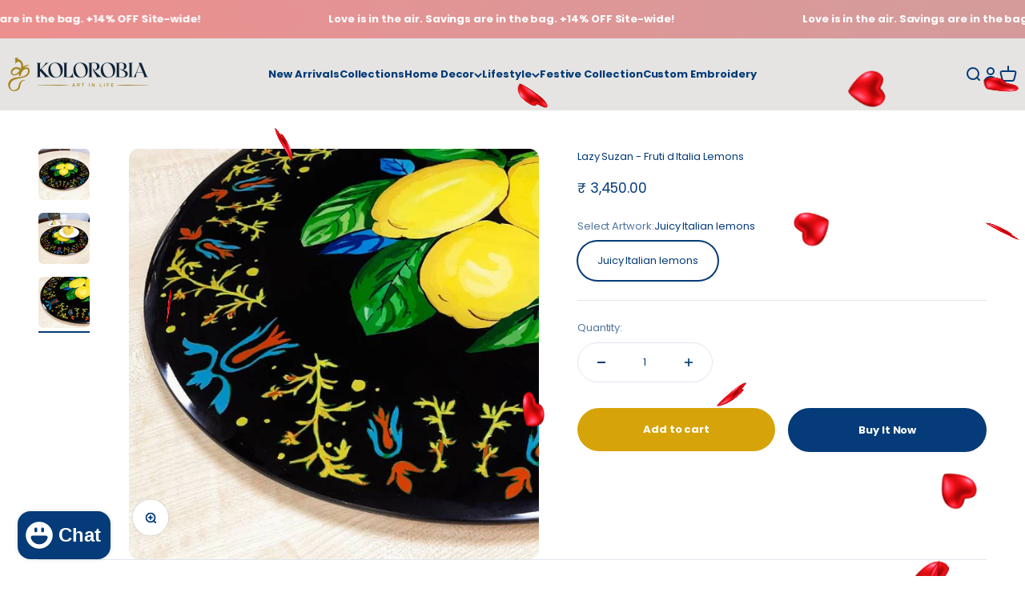

--- FILE ---
content_type: text/javascript;charset=utf-8
request_url: https://assets.cloudlift.app/api/assets/options.js?shop=mykolorobia.myshopify.com
body_size: 24582
content:
window.Cloudlift = window.Cloudlift || {};window.Cloudlift.options = { config: {"app":"options","shop":"mykolorobia.myshopify.com","url":"https://kolorobia.com","api":"https://api.cloudlift.app","assets":"https://cdn.jsdelivr.net/gh/cloudlift-app/cdn@0.15.24","mode":"prod","currencyFormats":{"moneyFormat":"₹ {{amount}}","moneyWithCurrencyFormat":"₹ {{amount}}"},"resources":["https://cdn.jsdelivr.net/gh/cloudlift-app/cdn@0.15.24/static/app-options.css","https://cdn.jsdelivr.net/gh/cloudlift-app/cdn@0.15.24/static/app-options.js"],"locale":"en","i18n":{"product.options.ai.generated.label":"Generated Images","product.options.text.align.right":"Text align right","product.options.discount.button":"Apply","product.options.discount.invalid":"Enter a valid discount code","product.options.library.button":"Select image","product.options.validity.dateMax":"Please enter a date before {max}","product.options.tabs.next":"Next","product.options.free":"FREE","product.options.ai.loading.generating":"Generating your image...","product.options.ai.removebg.button":"Remove Background","product.options.validity.upload.required":"Please upload a file","product.options.item.modal.title":"Update cart item?","product.options.item.modal.update":"Update","product.options.library.categories.button":"Show categories","product.options.tabs.previous":"Previous","product.options.validity.rangeOverflow":"Max allowed value {max}","product.options.file.link":"\uD83D\uDD17","product.options.ai.edit.placeholder":"Describe how to edit the image...","product.options.ai.update.button":"Update Image","product.options.bundle.hide":"Hide","product.options.text.style.bold":"Text bold","product.options.ai.edit.button":"Edit Image","product.options.validity.patternMismatch":"Please enter text to match: {pattern}","product.options.text.fontSize":"Text size","product.options.library.categories.label":"Categories","product.options.bundle.items":"items","product.options.ai.removebg.removed":"Background Removed","product.options.ai.button.generate":"Generate","product.options.validity.upload.max":"Maximum allowed file size is {max} MB","product.options.validity.rangeUnderflow":"Min allowed value {min}","product.options.text.style.italic":"Text italic","product.options.ai.prompt.placeholder":"Describe the image...","product.options.library.search.empty":"No results found","product.options.text.align.center":"Text center","product.options.ai.loading.editing":"Editing image...","product.options.discount.placeholder":"Discount code","product.options.ai.load_more":"Load More","product.options.validity.valueMissing":"Please enter a value","product.options.validity.tooLong":"Please enter less than {max} characters","product.options.ai.button.edit":"Edit Image","product.options.ai.edit.indicator":"Editing image","product.options.bundle.show":"Show","product.options.library.search.placeholder":"Search images","product.options.validity.selectMax":"Please select at most {max}","product.options.discount.valid":"Discount is applied at checkout","product.options.item.edit":"Edit ⚙️","product.options.item.modal.add":"Add new","product.options.validity.dateMin":"Please enter a date after {min}","product.options.library.images.button":"More images","product.options.validity.tooShort":"Please enter at least {min} characters","product.options.validity.selectMin":"Please select at least {min}","product.options.text.align.left":"Text align left"},"level":2,"version":"0.12.124","setup":true,"themeId":"156716040497","autoGallerySelector":".product .product-gallery","locationMode":0,"selector":"","previewLocationMode":0,"previewSelector":"","previewImgParent":1,"previewImgParentSelector":"","previewImgMainSelector":".product .product-gallery .product-gallery__media img","previewImgThumbnailSelector":".product .product-gallery .product-gallery__thumbnail img","itemImgParentSelector":"line-item, tr","previewSticky":false,"previewStickyMobile":"overlay","previewStickyMobileSize":25,"priceDraft":true,"priceDraftTitle":"","priceDraftShipping":false,"priceDraftTaxFree":false,"priceDraftRetention":3,"priceProductId":"","priceProductHandle":"","priceVariantId":"","priceVariantValue":0.01,"checkout":true,"checkoutConfig":{"debug":false,"update":false,"key":"1830149846"},"currencyConvert":true,"autoFulfil":false,"priceWeight":false,"extensions":"","theme":{"themeGallery":true},"fonts":[{"name":"Baxter","files":{"regular":"https://storage.googleapis.com/cloudlift-app-cloud-prod-assets/mykolorobia/f_FontsFree-Net-Baxter-Clean.ttf"},"type":2},{"name":"Block ","files":{"regular":"https://storage.googleapis.com/cloudlift-app-cloud-prod-assets/mykolorobia/f_block_merged.ttf"},"type":2},{"name":"Full Block 2 New","files":{"regular":"https://storage.googleapis.com/cloudlift-app-cloud-prod-assets/mykolorobia/f_Full_Block_Font.ttf"},"type":2}],"configs":[{"uuid":"clyie3kql3be","template":"tshirt_interactive","styles":{"label-color":"#555","input-color-selected":"#374151","option-font-size":"16px","input-background-color-selected":"#fff","input-background-color":"#fff","label-font-size":"18px","input-text-color":"#374151","input-border-color":"#d1d5db","font-family":"-apple-system, BlinkMacSystemFont, 'Segoe UI', Roboto,\nHelvetica, Arial, sans-serif, 'Apple Color Emoji', 'Segoe UI Emoji',\n'Segoe UI Symbol'","input-color":"#374151","option-margin":"20px","label-margin":"5px","info-icon-color":"#333","option-border-radius":"6px","input-border-color-focus":"#374151"},"theme":"default","css":"#clyie3kql3be .cl-po--wrapper{font-family:-apple-system,BlinkMacSystemFont,'Segoe UI',Roboto,Helvetica,Arial,sans-serif,'Apple Color Emoji','Segoe UI Emoji','Segoe UI Symbol'}#clyie3kql3be .cl-po--label{color:#555;font-size:18px;margin-bottom:5px}#clyie3kql3be .cl-po--info{width:18px;height:18px;background-color:#333}#clyie3kql3be .cl-po--help{color:#637381;font-size:14px}#clyie3kql3be .cl-po--option{color:#374151;margin-bottom:20px;font-size:16px}#clyie3kql3be .cl-po--input{color:#374151;background-color:#fff;font-size:16px;border-width:1px;border-color:#d1d5db;border-radius:6px;box-shadow:rgba(0,0,0,0) 0 0 0 0,rgba(0,0,0,0) 0 0 0 0,rgba(0,0,0,0.05) 0 1px 2px 0}#clyie3kql3be .cl-po--input:focus{outline:2px solid transparent;outline-offset:2px;box-shadow:#fff 0 0 0 0,#374151 0 0 0 1px,rgba(0,0,0,0.05) 0 1px 2px 0;border-color:#374151}#clyie3kql3be .cl-po--input.cl-po--invalid:focus{box-shadow:#fff 0 0 0 0,#c44e47 0 0 0 1px,rgba(0,0,0,0.05) 0 1px 2px 0;border-color:#c44e47}#clyie3kql3be .cl-po--swatch{background-color:#fff;border-width:1px;border-color:#d1d5db;border-radius:6px;box-shadow:rgba(0,0,0,0) 0 0 0 0,rgba(0,0,0,0) 0 0 0 0,rgba(0,0,0,0.05) 0 1px 2px 0}#clyie3kql3be .cl-po--input:checked+.cl-po--swatch-button{background-color:#fff;color:#374151}#clyie3kql3be input[type=radio]:checked+.cl-po--swatch,#clyie3kql3be input[type=checkbox]:checked+.cl-po--swatch{outline:2px solid transparent;outline-offset:2px;box-shadow:#fff 0 0 0 0,#374151 0 0 0 1px,rgba(0,0,0,0.05) 0 1px 2px 0;border-color:#374151}#clyie3kql3be input[type=checkbox]:checked.cl-po--input,#clyie3kql3be input[type=radio]:checked.cl-po--input{border-color:transparent;background-color:#374151}#clyie3kql3be .cl-po--option .choices__inner{color:#374151;background-color:#fff;border-width:1px;border-color:#d1d5db;border-radius:6px;box-shadow:rgba(0,0,0,0) 0 0 0 0,rgba(0,0,0,0) 0 0 0 0,rgba(0,0,0,0.05) 0 1px 2px 0}#clyie3kql3be .cl-po--option .choices.is-focused:not(.is-open) .choices__inner{outline:2px solid transparent;outline-offset:2px;box-shadow:#fff 0 0 0 0,#374151 0 0 0 1px,rgba(0,0,0,0.05) 0 1px 2px 0;border-color:#374151}#clyie3kql3be .cl-po--option .choices__list--multiple .choices__item{color:#374151;background-color:#fff;border-radius:6px;border:1px solid #d1d5db}#clyie3kql3be .cl-po--option .choices__list--multiple .choices__item.is-highlighted{color:#374151;background-color:#fff;border:1px solid #374151}#clyie3kql3be .cl-po--option .choices[data-type*=select-multiple] .choices__button{color:#374151;border-left:1px solid #d1d5db}#clyie3kql3be .cl-po--text-editor,#clyie3kql3be .cl-po--collapse.cl-po--edit{--text-editor-color:#374151}#clyie3kql3be .cl-po--text-editor .cl-po--swatch-button.selected{outline:2px solid transparent;outline-offset:2px;box-shadow:#fff 0 0 0 0,#374151 0 0 0 1px,rgba(0,0,0,0.05) 0 1px 2px 0;border-color:#374151;background-color:#fff;--text-editor-color:#374151}#clyie3kql3be .cl-po--collapse.cl-po--edit{border-left:1px solid #d1d5db;border-right:1px solid #d1d5db;border-bottom-color:#d1d5db}#clyie3kql3be .cl-po--collapse.cl-po--edit .cl-po--edit-label{color:#637381}#clyie3kql3be .cl-po--collapse.cl-po--edit:not(.cl-po--open){border-bottom:1px solid #d1d5db;border-bottom-left-radius:6px;border-bottom-right-radius:6px}#clyie3kql3be .cl-po--invalid{border-color:#c44e47}#clyie3kql3be .cl-po--errors{margin-top:10px}#clyie3kql3be .cl-po--error{font-size:16px;font-family:-apple-system,BlinkMacSystemFont,'Segoe UI',Roboto,Helvetica,Arial,sans-serif,'Apple Color Emoji','Segoe UI Emoji','Segoe UI Symbol';color:#fff;background-color:#c44e47;border-color:#b7423b;border-radius:6px}#clyie3kql3be .cl-po--collapse{color:#555;font-size:18px}#clyie3kql3be .cl-po--collapse:before{width:22px;height:22px}#clyie3kql3be .cl-po--panel{border-width:1px;border-color:#d1d5db;border-bottom-left-radius:6px;border-bottom-right-radius:6px;box-shadow:rgba(0,0,0,0) 0 0 0 0,rgba(0,0,0,0) 0 0 0 0,rgba(0,0,0,0.05) 0 1px 2px 0}","variantOption":false,"variantOptions":[],"options":[{"name":"Color","type":"dropdown","label":"Color of the Cap","value":"Beige and Black","required":true,"conditions":[],"params":{"textValueSelect":"","validationMsg":"","textClean":"","autocomplete":"","priceTextClean":"","pattern":"","labelPriceText":false,"valuePriceText":true,"groupDelimiter":"","help":"","textSearchValues":"","priceTemplate":"","searchValues":false,"labelValueText":false,"exclude":false,"placeholder":"","info":""},"values":[{"value":"Beige and Black","text":"","img":"https://cdn.shopify.com/s/files/1/0715/3369/1185/files/a_hhpL_IMG_7662.jpg"},{"value":"Beige and Purple","text":"","img":"https://cdn.shopify.com/s/files/1/0715/3369/1185/files/a_ZiZk_IMG_7659.jpg"},{"value":"Black","text":"","img":"https://cdn.shopify.com/s/files/1/0715/3369/1185/files/a_56nB_IMG_7631.jpg"},{"value":"Black and Red","text":"","img":"https://cdn.shopify.com/s/files/1/0715/3369/1185/files/a_EMZn_IMG_7720.jpg"},{"value":"Blue","text":"","img":"https://cdn.shopify.com/s/files/1/0715/3369/1185/files/a_OdM2_IMG_7655.jpg"},{"value":"Blue and Red","text":"","img":"https://cdn.shopify.com/s/files/1/0715/3369/1185/files/a_Akr1_IMG_7666.jpg"},{"value":"Light Blue","text":"","img":"https://cdn.shopify.com/s/files/1/0715/3369/1185/files/a_VRHi_IMG_7640.jpg"},{"value":"Red","text":"","img":"https://cdn.shopify.com/s/files/1/0715/3369/1185/files/a_aiJf_IMG_7670.jpg"},{"value":"Red and Blue and Neon","text":"","img":"https://cdn.shopify.com/s/files/1/0715/3369/1185/files/a_zS8Z_IMG_7746.jpg"},{"value":"White and Blue","text":"","img":"https://cdn.shopify.com/s/files/1/0715/3369/1185/files/a_zwJe_IMG_7636.jpg"}]},{"name":"Name","type":"text","label":"Write Your Text","value":"","required":false,"conditions":[],"params":{"validationMsg":"","max":10,"textClean":"","autocomplete":"","textHelp":"<b>{used}/{max}</b> only {left} left","priceTextClean":"","pattern":"","labelPriceText":false,"textUsage":false,"help":"","priceTemplate":"","placeholder":"","info":"Maximum length of the Initials can be 10.","textTransform":"none"}},{"name":"Text Color","type":"color-swatch","label":"Embroidery Thread Color ","value":"","required":false,"conditions":[],"params":{"grow":false,"validationMsg":"","textClean":"","autocomplete":"","priceTextClean":"","pattern":"","labelPriceText":false,"toggle":false,"valuePriceText":true,"help":"","priceTemplate":"","labelValueText":false,"exclude":false,"placeholder":"","info":"","multiSelect":false},"values":[{"value":"Black","text":"","color":"#000000"},{"value":"Red","text":"","color":"#ff0000"},{"value":"White","text":"","color":"#ffffff"},{"value":"Pink","text":"","color":"#dc7178"},{"value":"Dark Pink","text":"","color":"#ff1493"},{"value":"Green","text":"","color":"#4CBB17"},{"value":"Dark Green","text":"","color":"#355E3B"},{"value":"Blue","text":"","color":"#AFDBF5"},{"value":"Dark Blue","text":"","color":"#4169E1"},{"value":"Yellow","text":"","color":"#FFEA00"}]},{"name":"Upload Image","type":"upload","label":"Upload Image","value":"","required":false,"conditions":[],"params":{"validationMsg":"","textClean":"","autocomplete":"","dimensionRatio":false,"priceTextClean":"","pattern":"","labelPriceText":false,"dimensionCrop":false,"button":"","help":"","priceTemplate":"","dimensionUpdate":false,"placeholder":"","info":"only upload logo images for embroidery"}},{"name":"Variant","type":"group","value":"","required":false,"conditions":[],"params":{"collapseOpen":false,"collapseLabel":"","collapse":false,"groupLayout":"row"},"options":[{"name":"Beige and Black","type":"img-swatch","label":"Beige and black","value":"Front","required":false,"conditions":[{"data":"options","field":"Color","operator":"equals","value":"Beige and Black"}],"params":{"imgTooltip":false,"grow":false,"validationMsg":"","textClean":"","autocomplete":"","priceTextClean":"","pattern":"","labelPriceText":false,"toggle":false,"valuePriceText":true,"help":"","imgText":false,"priceTemplate":"","labelValueText":false,"exclude":false,"placeholder":"","info":"","multiSelect":false},"list":"ol00009583"},{"name":"Beige and Purple","type":"img-swatch","label":"Beige and Purple","value":"Front","required":false,"conditions":[{"data":"options","field":"Color","operator":"equals","value":"Beige and Purple"}],"params":{"imgTooltip":false,"grow":false,"validationMsg":"","textClean":"","autocomplete":"","priceTextClean":"","pattern":"","labelPriceText":false,"toggle":false,"valuePriceText":true,"help":"","imgText":false,"priceTemplate":"","labelValueText":false,"exclude":false,"placeholder":"","info":"","multiSelect":false},"list":"ol00009584"},{"name":"Black","type":"img-swatch","label":"Black","value":"Front","required":false,"conditions":[{"data":"options","field":"Color","operator":"equals","value":"Black"}],"params":{"imgTooltip":false,"grow":false,"validationMsg":"","textClean":"","autocomplete":"","priceTextClean":"","pattern":"","labelPriceText":false,"toggle":false,"valuePriceText":true,"help":"","imgText":false,"priceTemplate":"","labelValueText":false,"exclude":false,"placeholder":"","info":"","multiSelect":false},"list":"ol00009585"},{"name":"Blue","type":"img-swatch","label":"Blue","value":"Front","required":false,"conditions":[{"data":"options","field":"Color","operator":"equals","value":"Blue"}],"params":{"imgTooltip":false,"grow":false,"validationMsg":"","textClean":"","autocomplete":"","priceTextClean":"","pattern":"","labelPriceText":false,"toggle":false,"valuePriceText":true,"help":"","imgText":false,"priceTemplate":"","labelValueText":false,"exclude":false,"placeholder":"","info":"","multiSelect":false},"list":"ol00009587"},{"name":"Denim Blue and Red","type":"img-swatch","label":"Denim Blue and Red","value":"Front","required":true,"conditions":[{"data":"options","field":"Color","operator":"equals","value":"Blue and Red"}],"params":{"imgTooltip":false,"grow":false,"validationMsg":"","textClean":"","autocomplete":"","priceTextClean":"","pattern":"","labelPriceText":false,"toggle":false,"valuePriceText":true,"help":"","imgText":false,"priceTemplate":"","labelValueText":false,"exclude":false,"placeholder":"","info":"","multiSelect":false},"list":"ol00009588"},{"name":"Denim Black and Red","type":"img-swatch","label":"Denim Black and Red","value":"Front","required":false,"conditions":[{"data":"options","field":"Color","operator":"equals","value":"Black and Red"}],"params":{"imgTooltip":false,"grow":false,"validationMsg":"","textClean":"","autocomplete":"","priceTextClean":"","pattern":"","labelPriceText":false,"toggle":false,"valuePriceText":true,"help":"","imgText":false,"priceTemplate":"","labelValueText":false,"exclude":false,"placeholder":"","info":"","multiSelect":false},"list":"ol00009586"},{"name":"Light Blue","type":"img-swatch","label":"Light Blue","value":"Front","required":false,"conditions":[{"data":"options","field":"Color","operator":"equals","value":"Light Blue"}],"params":{"imgTooltip":false,"grow":false,"validationMsg":"","textClean":"","autocomplete":"","priceTextClean":"","pattern":"","labelPriceText":false,"toggle":false,"valuePriceText":true,"help":"","imgText":false,"priceTemplate":"","labelValueText":false,"exclude":false,"placeholder":"","info":"","multiSelect":false},"list":"ol00009589"},{"name":"Red","type":"img-swatch","label":"Red","value":"Front","required":false,"conditions":[{"data":"options","field":"Color","operator":"equals","value":"Red"}],"params":{"imgTooltip":false,"grow":false,"validationMsg":"","textClean":"","autocomplete":"","priceTextClean":"","pattern":"","labelPriceText":false,"toggle":false,"valuePriceText":true,"help":"","imgText":false,"priceTemplate":"","labelValueText":false,"exclude":false,"placeholder":"","info":"","multiSelect":false},"list":"ol00009590"},{"name":"Red Neon and Blue","type":"img-swatch","label":"Red Neon and Blue","value":"Front","required":false,"conditions":[{"data":"options","field":"Color","operator":"equals","value":"Red and Blue and Neon"}],"params":{"imgTooltip":false,"grow":false,"validationMsg":"","textClean":"","autocomplete":"","priceTextClean":"","pattern":"","labelPriceText":false,"toggle":false,"valuePriceText":true,"help":"","imgText":false,"priceTemplate":"","labelValueText":false,"exclude":false,"placeholder":"","info":"","multiSelect":false},"list":"ol00009592"},{"name":"White and Blue","type":"img-swatch","label":"White and Blue","value":"Front","required":false,"conditions":[{"data":"options","field":"Color","operator":"equals","value":"White and Blue"}],"params":{"imgTooltip":false,"grow":false,"validationMsg":"","textClean":"","autocomplete":"","priceTextClean":"","pattern":"","labelPriceText":false,"toggle":false,"valuePriceText":true,"help":"","imgText":false,"priceTemplate":"","labelValueText":false,"exclude":false,"placeholder":"","info":"","multiSelect":false},"list":"ol00009591"}]}],"lists":["ol00009592","ol00009590","ol00009591","ol00009585","ol00009586","ol00009583","ol00009584","ol00009589","ol00009587","ol00009588"],"targetMode":0,"conditionMode":1,"product":{"id":"9899462918449","title":"Customised Embroidery Hip Hop Caps","handle":"kolorobia-hip-hop-unisex-caps-premium-streetwear-left","type":"product","quantity":1},"conditions":[],"preview":true,"previewConfig":{"name":"Main","position":1,"export":true,"exportConfig":{"original":false,"originalProperty":"_original","thumbnail":true,"thumbnailProperty":"_preview","thumbnailWidth":500,"thumbnailHeight":500,"crop":false,"cropConfig":{"valid":false}},"width":1500,"height":1500,"layers":[{"name":"Beige and Black","type":"overlay_values","conditions":[{"data":"options","field":"Color","operator":"equals","value":"Beige and Black"}],"params":{"excludeThumbnail":false,"rotatable":false,"color":"","resizable":false,"variantOption":false,"interactive":false,"autoScaleRatio":true,"interactiveBox":false,"excludeOriginal":false,"autoCenterV":true,"autoScaleOverlay":false,"autoScale":true,"scaleX":1.0,"interactiveColor":"","scaleY":1.0,"refRect":false,"autoScaleMax":true,"x":0,"variant":false,"autoCenterH":true,"y":0,"autoPos":true,"autoRotate":false,"option":"Beige and Black"},"layers":[{"name":"Beige and Black_Right","type":"overlay","conditions":[{"data":"options","field":"Beige and Black","operator":"equals","value":"Right"}],"params":{"excludeThumbnail":false,"color":"","variantOption":false,"interactive":false,"autoCenterV":true,"autoScale":true,"scaleX":1.0,"interactiveColor":"","scaleY":1.0,"variant":false,"autoCenterH":true,"autoPos":true,"autoRotate":false,"rotatable":false,"resizable":false,"autoScaleRatio":true,"interactiveBox":false,"excludeOriginal":false,"url":"https://cdn.shopify.com/s/files/1/0715/3369/1185/files/a_ZLUU_1.jpg","autoScaleOverlay":false,"refRect":false,"autoScaleMax":true,"x":0,"y":0,"option":"Beige and Black"}},{"name":"Beige and Black_left","type":"overlay","conditions":[{"data":"options","field":"Beige and Black","operator":"equals","value":"left"}],"params":{"excludeThumbnail":false,"color":"","variantOption":false,"interactive":false,"autoCenterV":true,"autoScale":true,"scaleX":1.0,"interactiveColor":"","scaleY":1.0,"variant":false,"autoCenterH":true,"autoPos":true,"autoRotate":false,"rotatable":false,"resizable":false,"autoScaleRatio":true,"interactiveBox":false,"excludeOriginal":false,"url":"https://cdn.shopify.com/s/files/1/0715/3369/1185/files/a_FKNL_2.jpg","autoScaleOverlay":false,"refRect":false,"autoScaleMax":true,"x":0,"y":0,"option":"Beige and Black"}},{"name":"Beige and Black_Front","type":"overlay","conditions":[{"data":"options","field":"Beige and Black","operator":"equals","value":"Front"}],"params":{"excludeThumbnail":false,"color":"","variantOption":false,"interactive":false,"autoCenterV":true,"autoScale":true,"scaleX":1.0,"interactiveColor":"","scaleY":1.0,"variant":false,"autoCenterH":true,"autoPos":true,"autoRotate":false,"rotatable":false,"resizable":false,"autoScaleRatio":true,"interactiveBox":false,"excludeOriginal":false,"url":"https://cdn.shopify.com/s/files/1/0715/3369/1185/files/a_GThE_3.jpg","autoScaleOverlay":false,"refRect":false,"autoScaleMax":true,"x":0,"y":0,"option":"Beige and Black"}}]},{"name":"Beige and Purple","type":"overlay_values","conditions":[{"data":"options","field":"Color","operator":"equals","value":"Beige and Purple"}],"params":{"excludeThumbnail":false,"rotatable":false,"color":"","resizable":false,"variantOption":false,"interactive":false,"autoScaleRatio":true,"interactiveBox":false,"excludeOriginal":false,"autoCenterV":true,"autoScaleOverlay":false,"autoScale":true,"scaleX":1.0,"interactiveColor":"","scaleY":1.0,"refRect":false,"autoScaleMax":true,"x":0,"variant":false,"autoCenterH":true,"y":0,"autoPos":true,"autoRotate":false,"option":"Beige and Purple"},"layers":[{"name":"Beige and Purple_Right","type":"overlay","conditions":[{"data":"options","field":"Beige and Purple","operator":"equals","value":"Right"}],"params":{"excludeThumbnail":false,"color":"","variantOption":false,"interactive":false,"autoCenterV":true,"autoScale":true,"scaleX":1.0,"interactiveColor":"","scaleY":1.0,"variant":false,"autoCenterH":true,"autoPos":true,"autoRotate":false,"rotatable":false,"resizable":false,"autoScaleRatio":true,"interactiveBox":false,"excludeOriginal":false,"url":"https://cdn.shopify.com/s/files/1/0715/3369/1185/files/a_CyL8_1.jpg","autoScaleOverlay":false,"refRect":false,"autoScaleMax":true,"x":0,"y":0,"option":"Beige and Purple"}},{"name":"Beige and Purple_Left","type":"overlay","conditions":[{"data":"options","field":"Beige and Purple","operator":"equals","value":"Left"}],"params":{"excludeThumbnail":false,"color":"","variantOption":false,"interactive":false,"autoCenterV":true,"autoScale":true,"scaleX":1.0,"interactiveColor":"","scaleY":1.0,"variant":false,"autoCenterH":true,"autoPos":true,"autoRotate":false,"rotatable":false,"resizable":false,"autoScaleRatio":true,"interactiveBox":false,"excludeOriginal":false,"url":"https://cdn.shopify.com/s/files/1/0715/3369/1185/files/a_iw5w_2.jpg","autoScaleOverlay":false,"refRect":false,"autoScaleMax":true,"x":0,"y":0,"option":"Beige and Purple"}},{"name":"Beige and Purple_Front","type":"overlay","conditions":[{"data":"options","field":"Beige and Purple","operator":"equals","value":"Front"}],"params":{"excludeThumbnail":false,"color":"","variantOption":false,"interactive":false,"autoCenterV":true,"autoScale":true,"scaleX":1.0,"interactiveColor":"","scaleY":1.0,"variant":false,"autoCenterH":true,"autoPos":true,"autoRotate":false,"rotatable":false,"resizable":false,"autoScaleRatio":true,"interactiveBox":false,"excludeOriginal":false,"url":"https://cdn.shopify.com/s/files/1/0715/3369/1185/files/a_EI54_3.jpg","autoScaleOverlay":false,"refRect":false,"autoScaleMax":true,"x":0,"y":0,"option":"Beige and Purple"}}]},{"name":"Black","type":"overlay_values","conditions":[{"data":"options","field":"Color","operator":"equals","value":"Black"}],"params":{"excludeThumbnail":false,"rotatable":false,"color":"","resizable":false,"variantOption":false,"interactive":false,"autoScaleRatio":true,"interactiveBox":false,"excludeOriginal":false,"autoCenterV":true,"autoScaleOverlay":false,"autoScale":true,"scaleX":1.0,"interactiveColor":"","scaleY":1.0,"refRect":false,"autoScaleMax":true,"x":0,"variant":false,"autoCenterH":true,"y":0,"autoPos":true,"autoRotate":false,"option":"Black"},"layers":[{"name":"Black_Left","type":"overlay","conditions":[{"data":"options","field":"Black","operator":"equals","value":"Left"}],"params":{"excludeThumbnail":false,"color":"","variantOption":false,"interactive":false,"autoCenterV":true,"autoScale":true,"scaleX":1.0,"interactiveColor":"","scaleY":1.0,"variant":false,"autoCenterH":true,"autoPos":true,"autoRotate":false,"rotatable":false,"resizable":false,"autoScaleRatio":true,"interactiveBox":false,"excludeOriginal":false,"url":"https://cdn.shopify.com/s/files/1/0715/3369/1185/files/a_uRF2_2.jpg","autoScaleOverlay":false,"refRect":false,"autoScaleMax":true,"x":0,"y":0,"option":"Black"}},{"name":"Black_Right","type":"overlay","conditions":[{"data":"options","field":"Black","operator":"equals","value":"Right"}],"params":{"excludeThumbnail":false,"color":"","variantOption":false,"interactive":false,"autoCenterV":true,"autoScale":true,"scaleX":1.0,"interactiveColor":"","scaleY":1.0,"variant":false,"autoCenterH":true,"autoPos":true,"autoRotate":false,"rotatable":false,"resizable":false,"autoScaleRatio":true,"interactiveBox":false,"excludeOriginal":false,"url":"https://cdn.shopify.com/s/files/1/0715/3369/1185/files/a_W2nu_1.jpg","autoScaleOverlay":false,"refRect":false,"autoScaleMax":true,"x":0,"y":0,"option":"Black"}},{"name":"Black_Front","type":"overlay","conditions":[{"data":"options","field":"Black","operator":"equals","value":"Front"}],"params":{"excludeThumbnail":false,"color":"","variantOption":false,"interactive":false,"autoCenterV":true,"autoScale":true,"scaleX":1.0,"interactiveColor":"","scaleY":1.0,"variant":false,"autoCenterH":true,"autoPos":true,"autoRotate":false,"rotatable":false,"resizable":false,"autoScaleRatio":true,"interactiveBox":false,"excludeOriginal":false,"url":"https://cdn.shopify.com/s/files/1/0715/3369/1185/files/a_rdsz_3.jpg","autoScaleOverlay":false,"refRect":false,"autoScaleMax":true,"x":0,"y":0,"option":"Black"}}]},{"name":"Blue","type":"overlay_values","conditions":[{"data":"options","field":"Color","operator":"equals","value":"Blue"}],"params":{"excludeThumbnail":false,"rotatable":false,"color":"","resizable":false,"variantOption":false,"interactive":false,"autoScaleRatio":true,"interactiveBox":false,"excludeOriginal":false,"autoCenterV":true,"autoScaleOverlay":false,"autoScale":true,"scaleX":1.0,"interactiveColor":"","scaleY":1.0,"refRect":false,"autoScaleMax":true,"x":0,"variant":false,"autoCenterH":true,"y":0,"autoPos":true,"autoRotate":false,"option":"Blue"},"layers":[{"name":"Blue_Right","type":"overlay","conditions":[{"data":"options","field":"Blue","operator":"equals","value":"Right"}],"params":{"excludeThumbnail":false,"color":"","variantOption":false,"interactive":false,"autoCenterV":true,"autoScale":true,"scaleX":1.0,"interactiveColor":"","scaleY":1.0,"variant":false,"autoCenterH":true,"autoPos":true,"autoRotate":false,"rotatable":false,"resizable":false,"autoScaleRatio":true,"interactiveBox":false,"excludeOriginal":false,"url":"https://cdn.shopify.com/s/files/1/0715/3369/1185/files/a_zSaO_2.jpg","autoScaleOverlay":false,"refRect":false,"autoScaleMax":true,"x":0,"y":0,"option":"Blue"}},{"name":"Blue_Left","type":"overlay","conditions":[{"data":"options","field":"Blue","operator":"equals","value":"Left"}],"params":{"excludeThumbnail":false,"color":"","variantOption":false,"interactive":false,"autoCenterV":true,"autoScale":true,"scaleX":1.0,"interactiveColor":"","scaleY":1.0,"variant":false,"autoCenterH":true,"autoPos":true,"autoRotate":false,"rotatable":false,"resizable":false,"autoScaleRatio":true,"interactiveBox":false,"excludeOriginal":false,"url":"https://cdn.shopify.com/s/files/1/0715/3369/1185/files/a_q74j_1.jpg","autoScaleOverlay":false,"refRect":false,"autoScaleMax":true,"x":0,"y":0,"option":"Blue"}},{"name":"Blue_Front","type":"overlay","conditions":[{"data":"options","field":"Blue","operator":"equals","value":"Front"}],"params":{"excludeThumbnail":false,"color":"","variantOption":false,"interactive":false,"autoCenterV":true,"autoScale":true,"scaleX":1.0,"interactiveColor":"","scaleY":1.0,"variant":false,"autoCenterH":true,"autoPos":true,"autoRotate":false,"rotatable":false,"resizable":false,"autoScaleRatio":true,"interactiveBox":false,"excludeOriginal":false,"url":"https://cdn.shopify.com/s/files/1/0715/3369/1185/files/a_HtGD_3.jpg","autoScaleOverlay":false,"refRect":false,"autoScaleMax":true,"x":0,"y":0,"option":"Blue"}}]},{"name":"","type":"overlay_values","conditions":[{"data":"options","field":"Color","operator":"equals","value":"Blue and Red"}],"params":{"excludeThumbnail":false,"rotatable":false,"color":"","resizable":false,"variantOption":false,"interactive":false,"autoScaleRatio":true,"interactiveBox":false,"excludeOriginal":false,"autoCenterV":true,"autoScaleOverlay":false,"autoScale":true,"scaleX":1.0,"interactiveColor":"","scaleY":1.0,"refRect":false,"autoScaleMax":true,"x":0,"variant":false,"autoCenterH":true,"y":0,"autoPos":true,"autoRotate":false,"option":"Denim Blue and Red"},"layers":[{"name":"_Right","type":"overlay","conditions":[{"data":"options","field":"Denim Blue and Red","operator":"equals","value":"Right"}],"params":{"excludeThumbnail":false,"color":"","variantOption":false,"interactive":false,"autoCenterV":true,"autoScale":true,"scaleX":1.0,"interactiveColor":"","scaleY":1.0,"variant":false,"autoCenterH":true,"autoPos":true,"autoRotate":false,"rotatable":false,"resizable":false,"autoScaleRatio":true,"interactiveBox":false,"excludeOriginal":false,"url":"https://cdn.shopify.com/s/files/1/0715/3369/1185/files/a_bl6J_1.jpg","autoScaleOverlay":false,"refRect":false,"autoScaleMax":true,"x":0,"y":0,"option":"Denim Blue and Red"}},{"name":"_Left","type":"overlay","conditions":[{"data":"options","field":"Denim Blue and Red","operator":"equals","value":"Left"}],"params":{"excludeThumbnail":false,"color":"","variantOption":false,"interactive":false,"autoCenterV":true,"autoScale":true,"scaleX":1.0,"interactiveColor":"","scaleY":1.0,"variant":false,"autoCenterH":true,"autoPos":true,"autoRotate":false,"rotatable":false,"resizable":false,"autoScaleRatio":true,"interactiveBox":false,"excludeOriginal":false,"url":"https://cdn.shopify.com/s/files/1/0715/3369/1185/files/a_BpTC_2.jpg","autoScaleOverlay":false,"refRect":false,"autoScaleMax":true,"x":0,"y":0,"option":"Denim Blue and Red"}},{"name":"_Front","type":"overlay","conditions":[{"data":"options","field":"Denim Blue and Red","operator":"equals","value":"Front"}],"params":{"excludeThumbnail":false,"color":"","variantOption":false,"interactive":false,"autoCenterV":true,"autoScale":true,"scaleX":1.0,"interactiveColor":"","scaleY":1.0,"variant":false,"autoCenterH":true,"autoPos":true,"autoRotate":false,"rotatable":false,"resizable":false,"autoScaleRatio":true,"interactiveBox":false,"excludeOriginal":false,"url":"https://cdn.shopify.com/s/files/1/0715/3369/1185/files/a_IGzg_3.jpg","autoScaleOverlay":false,"refRect":false,"autoScaleMax":true,"x":0,"y":0,"option":"Denim Blue and Red"}}]},{"name":"Denim black and red","type":"overlay_values","conditions":[{"data":"options","field":"Color","operator":"equals","value":"Black and Red"}],"params":{"excludeThumbnail":false,"rotatable":false,"color":"","resizable":false,"variantOption":false,"interactive":false,"autoScaleRatio":true,"interactiveBox":false,"excludeOriginal":false,"autoCenterV":true,"autoScaleOverlay":false,"autoScale":true,"scaleX":1.0,"interactiveColor":"","scaleY":1.0,"refRect":false,"autoScaleMax":true,"x":0,"variant":false,"autoCenterH":true,"y":0,"autoPos":true,"autoRotate":false,"option":"Denim Black and Red"},"layers":[{"name":"Denim black and red_Right","type":"overlay","conditions":[{"data":"options","field":"Denim Black and Red","operator":"equals","value":"Right"}],"params":{"excludeThumbnail":false,"color":"","variantOption":false,"interactive":false,"autoCenterV":true,"autoScale":true,"scaleX":1.0,"interactiveColor":"","scaleY":1.0,"variant":false,"autoCenterH":true,"autoPos":true,"autoRotate":false,"rotatable":false,"resizable":false,"autoScaleRatio":true,"interactiveBox":false,"excludeOriginal":false,"url":"https://cdn.shopify.com/s/files/1/0715/3369/1185/files/a_Avfv_1.jpg","autoScaleOverlay":false,"refRect":false,"autoScaleMax":true,"x":0,"y":0,"option":"Denim Black and Red"}},{"name":"Denim black and red_Left","type":"overlay","conditions":[{"data":"options","field":"Denim Black and Red","operator":"equals","value":"Left"}],"params":{"excludeThumbnail":false,"color":"","variantOption":false,"interactive":false,"autoCenterV":true,"autoScale":true,"scaleX":1.0,"interactiveColor":"","scaleY":1.0,"variant":false,"autoCenterH":true,"autoPos":true,"autoRotate":false,"rotatable":false,"resizable":false,"autoScaleRatio":true,"interactiveBox":false,"excludeOriginal":false,"url":"https://cdn.shopify.com/s/files/1/0715/3369/1185/files/a_hRyu_2.jpg","autoScaleOverlay":false,"refRect":false,"autoScaleMax":true,"x":0,"y":0,"option":"Denim Black and Red"}},{"name":"Denim black and red_Front","type":"overlay","conditions":[{"data":"options","field":"Denim Black and Red","operator":"equals","value":"Front"}],"params":{"excludeThumbnail":false,"color":"","variantOption":false,"interactive":false,"autoCenterV":true,"autoScale":true,"scaleX":1.0,"interactiveColor":"","scaleY":1.0,"variant":false,"autoCenterH":true,"autoPos":true,"autoRotate":false,"rotatable":false,"resizable":false,"autoScaleRatio":true,"interactiveBox":false,"excludeOriginal":false,"url":"https://cdn.shopify.com/s/files/1/0715/3369/1185/files/a_oMJr_3.jpg","autoScaleOverlay":false,"refRect":false,"autoScaleMax":true,"x":0,"y":0,"option":"Denim Black and Red"}}]},{"name":"light blue","type":"overlay_values","conditions":[{"data":"options","field":"Color","operator":"equals","value":"Light Blue"}],"params":{"excludeThumbnail":false,"rotatable":false,"color":"","resizable":false,"variantOption":false,"interactive":false,"autoScaleRatio":true,"interactiveBox":false,"excludeOriginal":false,"autoCenterV":true,"autoScaleOverlay":false,"autoScale":true,"scaleX":1.0,"interactiveColor":"","scaleY":1.0,"refRect":false,"autoScaleMax":true,"x":0,"variant":false,"autoCenterH":true,"y":0,"autoPos":true,"autoRotate":false,"option":"Light Blue"},"layers":[{"name":"light blue_Right","type":"overlay","conditions":[{"data":"options","field":"Light Blue","operator":"equals","value":"Right"}],"params":{"excludeThumbnail":false,"color":"","variantOption":false,"interactive":false,"autoCenterV":true,"autoScale":true,"scaleX":1.0,"interactiveColor":"","scaleY":1.0,"variant":false,"autoCenterH":true,"autoPos":true,"autoRotate":false,"rotatable":false,"resizable":false,"autoScaleRatio":true,"interactiveBox":false,"excludeOriginal":false,"url":"https://cdn.shopify.com/s/files/1/0715/3369/1185/files/a_egiN_1.jpg","autoScaleOverlay":false,"refRect":false,"autoScaleMax":true,"x":0,"y":0,"option":"Light Blue"}},{"name":"light blue_Left","type":"overlay","conditions":[{"data":"options","field":"Light Blue","operator":"equals","value":"Left"}],"params":{"excludeThumbnail":false,"color":"","variantOption":false,"interactive":false,"autoCenterV":true,"autoScale":true,"scaleX":1.0,"interactiveColor":"","scaleY":1.0,"variant":false,"autoCenterH":true,"autoPos":true,"autoRotate":false,"rotatable":false,"resizable":false,"autoScaleRatio":true,"interactiveBox":false,"excludeOriginal":false,"url":"https://cdn.shopify.com/s/files/1/0715/3369/1185/files/a_YA9U_2.jpg","autoScaleOverlay":false,"refRect":false,"autoScaleMax":true,"x":0,"y":0,"option":"Light Blue"}},{"name":"light blue_Front","type":"overlay","conditions":[{"data":"options","field":"Light Blue","operator":"equals","value":"Front"}],"params":{"excludeThumbnail":false,"color":"","variantOption":false,"interactive":false,"autoCenterV":true,"autoScale":true,"scaleX":1.0,"interactiveColor":"","scaleY":1.0,"variant":false,"autoCenterH":true,"autoPos":true,"autoRotate":false,"rotatable":false,"resizable":false,"autoScaleRatio":true,"interactiveBox":false,"excludeOriginal":false,"url":"https://cdn.shopify.com/s/files/1/0715/3369/1185/files/a_hU0u_3.jpg","autoScaleOverlay":false,"refRect":false,"autoScaleMax":true,"x":0,"y":0,"option":"Light Blue"}}]},{"name":"Red","type":"overlay_values","conditions":[{"data":"options","field":"Color","operator":"equals","value":"Red"}],"params":{"excludeThumbnail":false,"rotatable":false,"color":"","resizable":false,"variantOption":false,"interactive":false,"autoScaleRatio":true,"interactiveBox":false,"excludeOriginal":false,"autoCenterV":true,"autoScaleOverlay":false,"autoScale":true,"scaleX":1.0,"interactiveColor":"","scaleY":1.0,"refRect":false,"autoScaleMax":true,"x":0,"variant":false,"autoCenterH":true,"y":0,"autoPos":true,"autoRotate":false,"option":"Red"},"layers":[{"name":"Red_Left","type":"overlay","conditions":[{"data":"options","field":"Red","operator":"equals","value":"Left"}],"params":{"excludeThumbnail":false,"color":"","variantOption":false,"interactive":false,"autoCenterV":true,"autoScale":true,"scaleX":1.0,"interactiveColor":"","scaleY":1.0,"variant":false,"autoCenterH":true,"autoPos":true,"autoRotate":false,"rotatable":false,"resizable":false,"autoScaleRatio":true,"interactiveBox":false,"excludeOriginal":false,"url":"https://cdn.shopify.com/s/files/1/0715/3369/1185/files/a_PaNx_2.jpg","autoScaleOverlay":false,"refRect":false,"autoScaleMax":true,"x":0,"y":0,"option":"Red"}},{"name":"Red_Right","type":"overlay","conditions":[{"data":"options","field":"Red","operator":"equals","value":"Right"}],"params":{"excludeThumbnail":false,"color":"","variantOption":false,"interactive":false,"autoCenterV":true,"autoScale":true,"scaleX":1.0,"interactiveColor":"","scaleY":1.0,"variant":false,"autoCenterH":true,"autoPos":true,"autoRotate":false,"rotatable":false,"resizable":false,"autoScaleRatio":true,"interactiveBox":false,"excludeOriginal":false,"url":"https://cdn.shopify.com/s/files/1/0715/3369/1185/files/a_p4D0_1.jpg","autoScaleOverlay":false,"refRect":false,"autoScaleMax":true,"x":0,"y":0,"option":"Red"}},{"name":"Red_Front","type":"overlay","conditions":[{"data":"options","field":"Red","operator":"equals","value":"Front"}],"params":{"excludeThumbnail":false,"color":"","variantOption":false,"interactive":false,"autoCenterV":true,"autoScale":true,"scaleX":1.0,"interactiveColor":"","scaleY":1.0,"variant":false,"autoCenterH":true,"autoPos":true,"autoRotate":false,"rotatable":false,"resizable":false,"autoScaleRatio":true,"interactiveBox":false,"excludeOriginal":false,"url":"https://cdn.shopify.com/s/files/1/0715/3369/1185/files/a_bTCz_3.jpg","autoScaleOverlay":false,"refRect":false,"autoScaleMax":true,"x":0,"y":0,"option":"Red"}}]},{"name":"Red Neon and Blue","type":"overlay_values","conditions":[{"data":"options","field":"Color","operator":"equals","value":"Red and Blue and Neon"}],"params":{"excludeThumbnail":false,"rotatable":false,"color":"","resizable":false,"variantOption":false,"interactive":false,"autoScaleRatio":true,"interactiveBox":false,"excludeOriginal":false,"autoCenterV":true,"autoScaleOverlay":false,"autoScale":true,"scaleX":1.0,"interactiveColor":"","scaleY":1.0,"refRect":false,"autoScaleMax":true,"x":0,"variant":false,"autoCenterH":true,"y":0,"autoPos":true,"autoRotate":false,"option":"Red Neon and Blue"},"layers":[{"name":"Red Neon and Blue_Front","type":"overlay","conditions":[{"data":"options","field":"Red Neon and Blue","operator":"equals","value":"Front"}],"params":{"excludeThumbnail":false,"color":"","variantOption":false,"interactive":false,"autoCenterV":true,"autoScale":true,"scaleX":1.0,"interactiveColor":"","scaleY":1.0,"variant":false,"autoCenterH":true,"autoPos":true,"autoRotate":false,"rotatable":false,"resizable":false,"autoScaleRatio":true,"interactiveBox":false,"excludeOriginal":false,"url":"https://cdn.shopify.com/s/files/1/0715/3369/1185/files/a_NpUi_WhatsApp_20Image_202024-10-01_20at_2011.34.01_20AM.jpg","autoScaleOverlay":false,"refRect":false,"autoScaleMax":true,"x":0,"y":0,"option":"Red Neon and Blue"}}]},{"name":"White and Blue","type":"overlay_values","conditions":[{"data":"options","field":"Color","operator":"equals","value":"White and Blue"}],"params":{"excludeThumbnail":false,"rotatable":false,"color":"","resizable":false,"variantOption":false,"interactive":false,"autoScaleRatio":true,"interactiveBox":false,"excludeOriginal":false,"autoCenterV":true,"autoScaleOverlay":false,"autoScale":true,"scaleX":1.0,"interactiveColor":"","scaleY":1.0,"refRect":false,"autoScaleMax":true,"x":0,"variant":false,"autoCenterH":true,"y":0,"autoPos":true,"autoRotate":false,"option":"White and Blue"},"layers":[{"name":"White and Blue_White and light blue front","type":"overlay","conditions":[{"data":"options","field":"White and Blue","operator":"equals","value":"White and light blue front"}],"params":{"excludeThumbnail":false,"color":"","variantOption":false,"interactive":false,"autoCenterV":true,"autoScale":true,"scaleX":1.0,"interactiveColor":"","scaleY":1.0,"variant":false,"autoCenterH":true,"autoPos":true,"autoRotate":false,"rotatable":false,"resizable":false,"autoScaleRatio":true,"interactiveBox":false,"excludeOriginal":false,"url":"https://cdn.shopify.com/s/files/1/0715/3369/1185/files/a_zwJe_IMG_7636.jpg","autoScaleOverlay":false,"refRect":false,"autoScaleMax":true,"x":0,"y":0,"option":"White and Blue"}},{"name":"White and Blue_White-and-light-Blue-Left","type":"overlay","conditions":[{"data":"options","field":"White and Blue","operator":"equals","value":"White-and-light-Blue-Left"}],"params":{"excludeThumbnail":false,"color":"","variantOption":false,"interactive":false,"autoCenterV":true,"autoScale":true,"scaleX":1.0,"interactiveColor":"","scaleY":1.0,"variant":false,"autoCenterH":true,"autoPos":true,"autoRotate":false,"rotatable":false,"resizable":false,"autoScaleRatio":true,"interactiveBox":false,"excludeOriginal":false,"url":"https://cdn.shopify.com/s/files/1/0715/3369/1185/files/a_aV6v_White-and-light-Blue-Left.png","autoScaleOverlay":false,"refRect":false,"autoScaleMax":true,"x":0,"y":0,"option":"White and Blue"}},{"name":"White and Blue_White-and-light-Blue-Right","type":"overlay","conditions":[{"data":"options","field":"White and Blue","operator":"equals","value":"White-and-light-Blue-Right"}],"params":{"excludeThumbnail":false,"color":"","variantOption":false,"interactive":false,"autoCenterV":true,"autoScale":true,"scaleX":1.0,"interactiveColor":"","scaleY":1.0,"variant":false,"autoCenterH":true,"autoPos":true,"autoRotate":false,"rotatable":false,"resizable":false,"autoScaleRatio":true,"interactiveBox":false,"excludeOriginal":false,"url":"https://cdn.shopify.com/s/files/1/0715/3369/1185/files/a_1d8O_White-and-light-Blue-Right.png","autoScaleOverlay":false,"refRect":false,"autoScaleMax":true,"x":0,"y":0,"option":"White and Blue"}}]},{"name":"layer_text","type":"text","conditions":[],"params":{"excludeThumbnail":false,"fontSizeStep":5,"interactive":true,"autoScale":true,"refX":-85,"scaleX":1.0,"interactiveColor":"#ffffff","scaleY":1.0,"refY":116,"fontFamily":"Baxter","text":"Text","textShadow":false,"fontWeight":"normal","rotatable":false,"textBox":false,"textStroke":false,"textAlign":"left","autoScaleRatio":true,"fontStyle":"normal","excludeOriginal":false,"refRect":true,"refHeight":1062.0,"fontSize":82,"option":"Name","color":"#ffffff","textStrokeColor":"","textShadowColor":"","autoCenterV":true,"refWidth":1701.0,"autoCenterH":true,"textPath":false,"autoPos":true,"autoRotate":false,"editor":{"font":true,"size":false,"align":false,"color":false,"style":false},"resizable":true,"letterSpacing":0.0,"textPattern":false,"interactiveBox":true,"textEditor":true,"autoScaleOverlay":false,"refAngle":0,"autoScaleMax":false,"x":0,"y":0,"lineHeight":1.1,"collapseLabel":"","optionColor":"Text Color","textVertical":false,"fontSizeFactor":2,"collapse":false}},{"name":"Upload","type":"upload","conditions":[],"params":{"excludeThumbnail":false,"color":"","interactive":true,"autoCenterV":true,"autoScale":true,"cropLabel":"","refX":104,"scaleX":1.3841666666666668,"interactiveColor":"","scaleY":1.3841666666666668,"refY":159,"refWidth":1307.0,"removeBgKey":"","autoCenterH":true,"autoPos":true,"autoRotate":false,"rotatable":true,"canvasRotate":false,"resizable":true,"autoScaleRatio":true,"interactiveBox":true,"excludeOriginal":false,"autoScaleOverlay":false,"refAngle":0,"refRect":true,"refHeight":769.0,"autoScaleMax":true,"x":-47,"y":-528,"crop":true,"option":"Upload Image"}}],"gallery":false,"galleryConfig":{"exclude":[],"excludeVariants":false,"hideThumbnails":false,"hideThumbnailsMobile":false,"pagination":false,"paginationMobile":false,"arrows":false,"previewActive":false,"loader":false,"layout":"bottom"},"views":[]}},{"uuid":"cl9x776ij4cb","template":"tshirt_interactive","styles":{"label-color":"#555","input-color-selected":"#374151","option-font-size":"16px","input-background-color-selected":"#fff","input-background-color":"#fff","label-font-size":"18px","input-text-color":"#374151","input-border-color":"#d1d5db","font-family":"-apple-system, BlinkMacSystemFont, 'Segoe UI', Roboto,\nHelvetica, Arial, sans-serif, 'Apple Color Emoji', 'Segoe UI Emoji',\n'Segoe UI Symbol'","input-color":"#374151","option-margin":"20px","label-margin":"5px","info-icon-color":"#333","option-border-radius":"6px","input-border-color-focus":"#374151"},"theme":"default","css":"#cl9x776ij4cb .cl-po--wrapper{font-family:-apple-system,BlinkMacSystemFont,'Segoe UI',Roboto,Helvetica,Arial,sans-serif,'Apple Color Emoji','Segoe UI Emoji','Segoe UI Symbol'}#cl9x776ij4cb .cl-po--label{color:#555;font-size:18px;margin-bottom:5px}#cl9x776ij4cb .cl-po--info{width:18px;height:18px;background-color:#333}#cl9x776ij4cb .cl-po--help{color:#637381;font-size:14px}#cl9x776ij4cb .cl-po--option{color:#374151;margin-bottom:20px;font-size:16px}#cl9x776ij4cb .cl-po--input{color:#374151;background-color:#fff;font-size:16px;border-width:1px;border-color:#d1d5db;border-radius:6px;box-shadow:rgba(0,0,0,0) 0 0 0 0,rgba(0,0,0,0) 0 0 0 0,rgba(0,0,0,0.05) 0 1px 2px 0}#cl9x776ij4cb .cl-po--input:focus{outline:2px solid transparent;outline-offset:2px;box-shadow:#fff 0 0 0 0,#374151 0 0 0 1px,rgba(0,0,0,0.05) 0 1px 2px 0;border-color:#374151}#cl9x776ij4cb .cl-po--input.cl-po--invalid:focus{box-shadow:#fff 0 0 0 0,#c44e47 0 0 0 1px,rgba(0,0,0,0.05) 0 1px 2px 0;border-color:#c44e47}#cl9x776ij4cb .cl-po--swatch{background-color:#fff;border-width:1px;border-color:#d1d5db;border-radius:6px;box-shadow:rgba(0,0,0,0) 0 0 0 0,rgba(0,0,0,0) 0 0 0 0,rgba(0,0,0,0.05) 0 1px 2px 0}#cl9x776ij4cb .cl-po--input:checked+.cl-po--swatch-button{background-color:#fff;color:#374151}#cl9x776ij4cb input[type=radio]:checked+.cl-po--swatch,#cl9x776ij4cb input[type=checkbox]:checked+.cl-po--swatch{outline:2px solid transparent;outline-offset:2px;box-shadow:#fff 0 0 0 0,#374151 0 0 0 1px,rgba(0,0,0,0.05) 0 1px 2px 0;border-color:#374151}#cl9x776ij4cb input[type=checkbox]:checked.cl-po--input,#cl9x776ij4cb input[type=radio]:checked.cl-po--input{border-color:transparent;background-color:#374151}#cl9x776ij4cb .cl-po--option .choices__inner{color:#374151;background-color:#fff;border-width:1px;border-color:#d1d5db;border-radius:6px;box-shadow:rgba(0,0,0,0) 0 0 0 0,rgba(0,0,0,0) 0 0 0 0,rgba(0,0,0,0.05) 0 1px 2px 0}#cl9x776ij4cb .cl-po--option .choices.is-focused:not(.is-open) .choices__inner{outline:2px solid transparent;outline-offset:2px;box-shadow:#fff 0 0 0 0,#374151 0 0 0 1px,rgba(0,0,0,0.05) 0 1px 2px 0;border-color:#374151}#cl9x776ij4cb .cl-po--option .choices__list--multiple .choices__item{color:#374151;background-color:#fff;border-radius:6px;border:1px solid #d1d5db}#cl9x776ij4cb .cl-po--option .choices__list--multiple .choices__item.is-highlighted{color:#374151;background-color:#fff;border:1px solid #374151}#cl9x776ij4cb .cl-po--option .choices[data-type*=select-multiple] .choices__button{color:#374151;border-left:1px solid #d1d5db}#cl9x776ij4cb .cl-po--text-editor,#cl9x776ij4cb .cl-po--collapse.cl-po--edit{--text-editor-color:#374151}#cl9x776ij4cb .cl-po--text-editor .cl-po--swatch-button.selected{outline:2px solid transparent;outline-offset:2px;box-shadow:#fff 0 0 0 0,#374151 0 0 0 1px,rgba(0,0,0,0.05) 0 1px 2px 0;border-color:#374151;background-color:#fff;--text-editor-color:#374151}#cl9x776ij4cb .cl-po--collapse.cl-po--edit{border-left:1px solid #d1d5db;border-right:1px solid #d1d5db;border-bottom-color:#d1d5db}#cl9x776ij4cb .cl-po--collapse.cl-po--edit .cl-po--edit-label{color:#637381}#cl9x776ij4cb .cl-po--collapse.cl-po--edit:not(.cl-po--open){border-bottom:1px solid #d1d5db;border-bottom-left-radius:6px;border-bottom-right-radius:6px}#cl9x776ij4cb .cl-po--invalid{border-color:#c44e47}#cl9x776ij4cb .cl-po--errors{margin-top:10px}#cl9x776ij4cb .cl-po--error{font-size:16px;font-family:-apple-system,BlinkMacSystemFont,'Segoe UI',Roboto,Helvetica,Arial,sans-serif,'Apple Color Emoji','Segoe UI Emoji','Segoe UI Symbol';color:#fff;background-color:#c44e47;border-color:#b7423b;border-radius:6px}#cl9x776ij4cb .cl-po--collapse{color:#555;font-size:18px}#cl9x776ij4cb .cl-po--collapse:before{width:22px;height:22px}#cl9x776ij4cb .cl-po--panel{border-width:1px;border-color:#d1d5db;border-bottom-left-radius:6px;border-bottom-right-radius:6px;box-shadow:rgba(0,0,0,0) 0 0 0 0,rgba(0,0,0,0) 0 0 0 0,rgba(0,0,0,0.05) 0 1px 2px 0}","variantOption":false,"variantOptions":[],"options":[{"name":"Color","type":"dropdown","label":"Color of the Cap","value":"Beige","required":true,"conditions":[],"params":{"textValueSelect":"","validationMsg":"","textClean":"","autocomplete":"","priceTextClean":"","pattern":"","labelPriceText":false,"valuePriceText":true,"groupDelimiter":"","help":"","textSearchValues":"","priceTemplate":"","searchValues":false,"labelValueText":false,"exclude":false,"placeholder":"","info":""},"values":[{"value":"Beige","text":"","img":"https://cdn.shopify.com/s/files/1/0715/3369/1185/files/a_Ovsr_IMG_7574.jpg"},{"value":"Black with White Lining","text":"","img":"https://cdn.shopify.com/s/files/1/0715/3369/1185/files/a_ThEE_IMG_7607.jpg"},{"value":"Brown","text":"","img":"https://cdn.shopify.com/s/files/1/0715/3369/1185/files/a_KKje_IMG_7593.jpg"},{"value":"Blue with White lining","text":"","img":"https://cdn.shopify.com/s/files/1/0715/3369/1185/files/a_yo4N_IMG_7624.jpg"},{"value":"Reddish Brown","text":"","img":"https://cdn.shopify.com/s/files/1/0715/3369/1185/files/a_Riri_IMG_7616.jpg"},{"value":"Greenish Brown","text":"","img":"https://cdn.shopify.com/s/files/1/0715/3369/1185/files/a_le98_IMG_7583.jpg"},{"value":"Dark Green","text":"","img":"https://cdn.shopify.com/s/files/1/0715/3369/1185/files/a_zOgv_IMG_7603.jpg"},{"value":"Black with White lining with Net","text":"","img":"https://cdn.shopify.com/s/files/1/0715/3369/1185/files/a_DKvA_IMG_7724.jpg"},{"value":"Sky Blue ","text":"","img":"https://cdn.shopify.com/s/files/1/0715/3369/1185/files/a_QQvj_IMG_7563.jpg"},{"value":"Pink","text":"","img":"https://cdn.shopify.com/s/files/1/0715/3369/1185/files/a_gtES_IMG_7645.jpg"},{"value":"Purple","text":"","img":"https://cdn.shopify.com/s/files/1/0715/3369/1185/files/a_XV7u_IMG_7598.jpg"},{"value":"Purple and White with Net","text":"","img":"https://cdn.shopify.com/s/files/1/0715/3369/1185/files/a_CqMT_IMG_7729.jpg"},{"value":"Dark Red","text":"","img":"https://cdn.shopify.com/s/files/1/0715/3369/1185/files/a_xtIa_IMG_7589.jpg"},{"value":"Yellow","text":"","img":"https://cdn.shopify.com/s/files/1/0715/3369/1185/files/a_KgzA_IMG_7569.jpg"},{"value":"Jet Black","text":"","img":"https://cdn.shopify.com/s/files/1/0715/3369/1185/files/a_GoSA_IMG_7612.jpg"},{"value":"Denim Black with Stiches","text":"","img":"https://cdn.shopify.com/s/files/1/0715/3369/1185/files/a_OPRc_IMG_7689.jpg"},{"value":"Denim Black without Stiches","text":"","img":"https://cdn.shopify.com/s/files/1/0715/3369/1185/files/a_VN0z_IMG_7713.jpg"},{"value":"Denim Dark Blue with Stiches","text":"","img":"https://cdn.shopify.com/s/files/1/0715/3369/1185/files/a_oI8X_IMG_7709.jpg"},{"value":"Denim Dark Blue without Stiches","text":"","img":"https://cdn.shopify.com/s/files/1/0715/3369/1185/files/a_5xio_IMG_7682.jpg"},{"value":"Denim Light Blue with Stiches","text":"","img":"https://cdn.shopify.com/s/files/1/0715/3369/1185/files/a_ssnI_IMG_7701.jpg"},{"value":"Denim Light Blue without Stiches","text":"","img":"https://cdn.shopify.com/s/files/1/0715/3369/1185/files/a_oVxj_IMG_7717.jpg"},{"value":"Navy Blue","text":"","img":"https://cdn.shopify.com/s/files/1/0715/3369/1185/files/a_xtKc_1.png"},{"value":"Teelish Blue","text":"","img":"https://cdn.shopify.com/s/files/1/0715/3369/1185/files/a_hnEd_Teelish_20Blue_20.jpg"},{"value":"Dark Blue with Stiches","text":"","img":"https://cdn.shopify.com/s/files/1/0715/3369/1185/files/a_qE7D_IMG_7693.jpg"},{"value":"Dark Blue without Stiches","text":"","img":"https://cdn.shopify.com/s/files/1/0715/3369/1185/files/a_mzSa_IMG_7705.jpg"}]},{"name":"Name","type":"text","label":"Write Your Text","value":"","required":false,"conditions":[],"params":{"validationMsg":"","max":10,"textClean":"","autocomplete":"","textHelp":"<b>{used}/{max}</b> only {left} left","priceTextClean":"","pattern":"","labelPriceText":false,"textUsage":false,"help":"","priceTemplate":"","placeholder":"","info":"Maximum length of the Initials can be 10.","textTransform":"none"}},{"name":"Text Color","type":"color-swatch","label":"Embroidery Thread Color ","value":"","required":false,"conditions":[],"params":{"grow":false,"validationMsg":"","textClean":"","autocomplete":"","priceTextClean":"","pattern":"","labelPriceText":false,"toggle":false,"valuePriceText":true,"help":"","priceTemplate":"","labelValueText":false,"exclude":false,"placeholder":"","info":"","multiSelect":false},"values":[{"value":"Black","text":"","color":"#000000"},{"value":"Red","text":"","color":"#ff0000"},{"value":"White","text":"","color":"#ffffff"},{"value":"Pink","text":"","color":"#dc7178"},{"value":"Dark Pink","text":"","color":"#ff1493"},{"value":"Green","text":"","color":"#4CBB17"},{"value":"Dark Green","text":"","color":"#355E3B"},{"value":"Blue","text":"","color":"#AFDBF5"},{"value":"Dark Blue","text":"","color":"#4169E1"},{"value":"Yellow","text":"","color":"#FFEA00"}]},{"name":"Upload Image","type":"upload","label":"Upload Image","value":"","required":false,"conditions":[],"params":{"validationMsg":"","textClean":"","autocomplete":"","dimensionRatio":false,"priceTextClean":"","pattern":"","labelPriceText":false,"dimensionCrop":false,"button":"","help":"","priceTemplate":"","dimensionUpdate":false,"placeholder":"","info":"only upload logo images for embroidery"}},{"name":"Variant","type":"group","value":"","required":false,"conditions":[],"params":{"collapseOpen":false,"collapseLabel":"","collapse":false,"groupLayout":"row"},"options":[{"name":"Beige","type":"img-swatch","label":"Beige","value":"Front","required":false,"conditions":[{"data":"options","field":"Color","operator":"equals","value":"Beige"}],"params":{"imgTooltip":false,"grow":false,"validationMsg":"","textClean":"","autocomplete":"","priceTextClean":"","pattern":"","labelPriceText":false,"toggle":false,"valuePriceText":true,"help":"","imgText":false,"priceTemplate":"","labelValueText":false,"exclude":false,"placeholder":"","info":"","multiSelect":false},"list":"ol00009593"},{"name":"Black with White Lining","type":"img-swatch","label":"Black with White Lining","value":"Front","required":false,"conditions":[{"data":"options","field":"Color","operator":"equals","value":"Black with White Lining"}],"params":{"imgTooltip":false,"grow":false,"validationMsg":"","textClean":"","autocomplete":"","priceTextClean":"","pattern":"","labelPriceText":false,"toggle":false,"valuePriceText":true,"help":"","imgText":false,"priceTemplate":"","labelValueText":false,"exclude":false,"placeholder":"","info":"","multiSelect":false},"list":"ol00009594"},{"name":"Brown","type":"img-swatch","label":"Brown","value":"Front","required":false,"conditions":[{"data":"options","field":"Color","operator":"equals","value":"Brown"}],"params":{"imgTooltip":false,"grow":false,"validationMsg":"","textClean":"","autocomplete":"","priceTextClean":"","pattern":"","labelPriceText":false,"toggle":false,"valuePriceText":true,"help":"","imgText":false,"priceTemplate":"","labelValueText":false,"exclude":false,"placeholder":"","info":"","multiSelect":false},"list":"ol00009595"},{"name":"Blue with White lining","type":"img-swatch","label":"Blue with White lining","value":"Front","required":false,"conditions":[{"data":"options","field":"Color","operator":"equals","value":"Blue with White lining"}],"params":{"imgTooltip":false,"grow":false,"validationMsg":"","textClean":"","autocomplete":"","priceTextClean":"","pattern":"","labelPriceText":false,"toggle":false,"valuePriceText":true,"help":"","imgText":false,"priceTemplate":"","labelValueText":false,"exclude":false,"placeholder":"","info":"","multiSelect":false},"list":"ol00009596"},{"name":"Reddish Brown","type":"img-swatch","label":"Reddish Brown","value":"Front","required":true,"conditions":[{"data":"options","field":"Color","operator":"equals","value":"Reddish Brown"}],"params":{"imgTooltip":false,"grow":false,"validationMsg":"","textClean":"","autocomplete":"","priceTextClean":"","pattern":"","labelPriceText":false,"toggle":false,"valuePriceText":true,"help":"","imgText":false,"priceTemplate":"","labelValueText":false,"exclude":false,"placeholder":"","info":"","multiSelect":false},"list":"ol00009597"},{"name":"Greenish Brown","type":"img-swatch","label":"Greenish Brown","value":"Front","required":false,"conditions":[{"data":"options","field":"Color","operator":"equals","value":"Greenish Brown"}],"params":{"imgTooltip":false,"grow":false,"validationMsg":"","textClean":"","autocomplete":"","priceTextClean":"","pattern":"","labelPriceText":false,"toggle":false,"valuePriceText":true,"help":"","imgText":false,"priceTemplate":"","labelValueText":false,"exclude":false,"placeholder":"","info":"","multiSelect":false},"list":"ol00009598"},{"name":"Dark Green","type":"img-swatch","label":"Dark Green","value":"Front","required":false,"conditions":[{"data":"options","field":"Color","operator":"equals","value":"Dark Green"}],"params":{"imgTooltip":false,"grow":false,"validationMsg":"","textClean":"","autocomplete":"","priceTextClean":"","pattern":"","labelPriceText":false,"toggle":false,"valuePriceText":true,"help":"","imgText":false,"priceTemplate":"","labelValueText":false,"exclude":false,"placeholder":"","info":"","multiSelect":false},"list":"ol00009599"},{"name":"Black with White Lining With Net","type":"img-swatch","label":"Black with White Lining With Net","value":"Black with white lining and net","required":false,"conditions":[{"data":"options","field":"Color","operator":"equals","value":"Black with White lining with Net"}],"params":{"imgTooltip":false,"grow":false,"validationMsg":"","textClean":"","autocomplete":"","priceTextClean":"","pattern":"","labelPriceText":false,"toggle":false,"valuePriceText":true,"help":"","imgText":false,"priceTemplate":"","labelValueText":false,"exclude":false,"placeholder":"","info":"","multiSelect":false},"list":"ol00009221"},{"name":"Sky Blue","type":"img-swatch","label":"Sky Blue","value":"Front","required":false,"conditions":[{"data":"options","field":"Color","operator":"equals","value":"Sky Blue "}],"params":{"imgTooltip":false,"grow":false,"validationMsg":"","textClean":"","autocomplete":"","priceTextClean":"","pattern":"","labelPriceText":false,"toggle":false,"valuePriceText":true,"help":"","imgText":false,"priceTemplate":"","labelValueText":false,"exclude":false,"placeholder":"","info":"","multiSelect":false},"list":"ol00009600"},{"name":"Pink","type":"img-swatch","label":"Pink","value":"Front","required":false,"conditions":[{"data":"options","field":"Color","operator":"equals","value":"Pink"}],"params":{"imgTooltip":false,"grow":false,"validationMsg":"","textClean":"","autocomplete":"","priceTextClean":"","pattern":"","labelPriceText":false,"toggle":false,"valuePriceText":true,"help":"","imgText":false,"priceTemplate":"","labelValueText":false,"exclude":false,"placeholder":"","info":"","multiSelect":false},"list":"ol00009601"},{"name":"purple","type":"img-swatch","label":"Purple","value":"Front","required":false,"conditions":[{"data":"options","field":"Color","operator":"equals","value":"Purple"}],"params":{"imgTooltip":false,"grow":false,"validationMsg":"","textClean":"","autocomplete":"","priceTextClean":"","pattern":"","labelPriceText":false,"toggle":false,"valuePriceText":true,"help":"","imgText":false,"priceTemplate":"","labelValueText":false,"exclude":false,"placeholder":"","info":"","multiSelect":false},"list":"ol00009602"},{"name":"Purple and White with Net","type":"img-swatch","label":"Purple and White with Net","value":"purple white net","required":false,"conditions":[{"data":"options","field":"Color","operator":"equals","value":"Purple and White with Net"}],"params":{"imgTooltip":false,"grow":false,"validationMsg":"","textClean":"","autocomplete":"","priceTextClean":"","pattern":"","labelPriceText":false,"toggle":false,"valuePriceText":true,"help":"","imgText":false,"priceTemplate":"","labelValueText":false,"exclude":false,"placeholder":"","info":"","multiSelect":false},"list":"ol00009225"},{"name":"Dark Red","type":"img-swatch","label":"Dark Red","value":"Front","required":false,"conditions":[{"data":"options","field":"Color","operator":"equals","value":"Dark Red"}],"params":{"imgTooltip":false,"grow":false,"validationMsg":"","textClean":"","autocomplete":"","priceTextClean":"","pattern":"","labelPriceText":false,"toggle":false,"valuePriceText":true,"help":"","imgText":false,"priceTemplate":"","labelValueText":false,"exclude":false,"placeholder":"","info":"","multiSelect":false},"list":"ol00009604"},{"name":"Yellow","type":"img-swatch","label":"Yellow","value":"Front","required":false,"conditions":[{"data":"options","field":"Color","operator":"equals","value":"Yellow"}],"params":{"imgTooltip":false,"grow":false,"validationMsg":"","textClean":"","autocomplete":"","priceTextClean":"","pattern":"","labelPriceText":false,"toggle":false,"valuePriceText":true,"help":"","imgText":false,"priceTemplate":"","labelValueText":false,"exclude":false,"placeholder":"","info":"","multiSelect":false},"list":"ol00009605"},{"name":"Jet Black","type":"img-swatch","label":"Jet Black","value":"Front","required":false,"conditions":[{"data":"options","field":"Color","operator":"equals","value":"Jet Black"}],"params":{"imgTooltip":false,"grow":false,"validationMsg":"","textClean":"","autocomplete":"","priceTextClean":"","pattern":"","labelPriceText":false,"toggle":false,"valuePriceText":true,"help":"","imgText":false,"priceTemplate":"","labelValueText":false,"exclude":false,"placeholder":"","info":"","multiSelect":false},"list":"ol00009606"},{"name":"Denim Black with Stiches","type":"img-swatch","label":"Denim Black with Stiches","value":"Front","required":false,"conditions":[{"data":"options","field":"Color","operator":"equals","value":"Denim Black with Stiches"}],"params":{"imgTooltip":false,"grow":false,"validationMsg":"","textClean":"","autocomplete":"","priceTextClean":"","pattern":"","labelPriceText":false,"toggle":false,"valuePriceText":true,"help":"","imgText":false,"priceTemplate":"","labelValueText":false,"exclude":false,"placeholder":"","info":"","multiSelect":false},"list":"ol00009607"},{"name":"Denim Black without Stiches","type":"img-swatch","label":"Denim Black without Stiches","value":"Front","required":false,"conditions":[{"data":"options","field":"Color","operator":"equals","value":"Denim Black without Stiches"}],"params":{"imgTooltip":false,"grow":false,"validationMsg":"","textClean":"","autocomplete":"","priceTextClean":"","pattern":"","labelPriceText":false,"toggle":false,"valuePriceText":true,"help":"","imgText":false,"priceTemplate":"","labelValueText":false,"exclude":false,"placeholder":"","info":"","multiSelect":false},"list":"ol00009608"},{"name":"Denim Dark Blue with Stiches","type":"img-swatch","label":"Denim Dark Blue with Stiches","value":"Front","required":false,"conditions":[{"data":"options","field":"Color","operator":"equals","value":"Denim Dark Blue with Stiches"}],"params":{"imgTooltip":false,"grow":false,"validationMsg":"","textClean":"","autocomplete":"","priceTextClean":"","pattern":"","labelPriceText":false,"toggle":false,"valuePriceText":true,"help":"","imgText":false,"priceTemplate":"","labelValueText":false,"exclude":false,"placeholder":"","info":"","multiSelect":false},"list":"ol00009660"},{"name":"Denim Dark Blue without Stiches","type":"img-swatch","label":"Denim Dark Blue without Stiches","value":"Front","required":false,"conditions":[{"data":"options","field":"Color","operator":"equals","value":"Denim Dark Blue without Stiches"}],"params":{"imgTooltip":false,"grow":false,"validationMsg":"","textClean":"","autocomplete":"","priceTextClean":"","pattern":"","labelPriceText":false,"toggle":false,"valuePriceText":true,"help":"","imgText":false,"priceTemplate":"","labelValueText":false,"exclude":false,"placeholder":"","info":"","multiSelect":false},"list":"ol00009661"},{"name":"Denim light Blue with Stiches","type":"img-swatch","label":"Denim light Blue with Stiches","value":"Front","required":false,"conditions":[{"data":"options","field":"Color","operator":"equals","value":"Denim Light Blue with Stiches"}],"params":{"imgTooltip":false,"grow":false,"validationMsg":"","textClean":"","autocomplete":"","priceTextClean":"","pattern":"","labelPriceText":false,"toggle":false,"valuePriceText":true,"help":"","imgText":false,"priceTemplate":"","labelValueText":false,"exclude":false,"placeholder":"","info":"","multiSelect":false},"list":"ol00009662"},{"name":"Denim light Blue without Stiches","type":"img-swatch","label":"Denim light Blue without Stiches","value":"Front","required":false,"conditions":[{"data":"options","field":"Color","operator":"equals","value":"Denim Light Blue without Stiches"}],"params":{"imgTooltip":false,"grow":false,"validationMsg":"","textClean":"","autocomplete":"","priceTextClean":"","pattern":"","labelPriceText":false,"toggle":false,"valuePriceText":true,"help":"","imgText":false,"priceTemplate":"","labelValueText":false,"exclude":false,"placeholder":"","info":"","multiSelect":false},"list":"ol00009663"},{"name":"Navy Blue","type":"img-swatch","label":"Navy Blue","value":"Front","required":false,"conditions":[{"data":"options","field":"Color","operator":"equals","value":"Navy Blue"}],"params":{"imgTooltip":false,"grow":false,"validationMsg":"","textClean":"","autocomplete":"","priceTextClean":"","pattern":"","labelPriceText":false,"toggle":false,"valuePriceText":true,"help":"","imgText":false,"priceTemplate":"","labelValueText":false,"exclude":false,"placeholder":"","info":"","multiSelect":false},"list":"ol00009664"},{"name":"Teelish Blue","type":"img-swatch","label":"Teelish Blue","value":"Front","required":false,"conditions":[{"data":"options","field":"Color","operator":"equals","value":"Teelish Blue"}],"params":{"imgTooltip":false,"grow":false,"validationMsg":"","textClean":"","autocomplete":"","priceTextClean":"","pattern":"","labelPriceText":false,"toggle":false,"valuePriceText":true,"help":"","imgText":false,"priceTemplate":"","labelValueText":false,"exclude":false,"placeholder":"","info":"","multiSelect":false},"list":"ol00009665"},{"name":"Dark Blue with Stiches","type":"img-swatch","label":"Dark Blue with Stiches","value":"Front","required":false,"conditions":[{"data":"options","field":"Color","operator":"equals","value":"Dark Blue with Stiches"}],"params":{"imgTooltip":false,"grow":false,"validationMsg":"","textClean":"","autocomplete":"","priceTextClean":"","pattern":"","labelPriceText":false,"toggle":false,"valuePriceText":true,"help":"","imgText":false,"priceTemplate":"","labelValueText":false,"exclude":false,"placeholder":"","info":"","multiSelect":false},"list":"ol00009666"},{"name":"Dark Blue without Stiches","type":"img-swatch","label":"Dark Blue without Stiches","value":"Front","required":false,"conditions":[{"data":"options","field":"Color","operator":"equals","value":"Dark Blue without Stiches"}],"params":{"imgTooltip":false,"grow":false,"validationMsg":"","textClean":"","autocomplete":"","priceTextClean":"","pattern":"","labelPriceText":false,"toggle":false,"valuePriceText":true,"help":"","imgText":false,"priceTemplate":"","labelValueText":false,"exclude":false,"placeholder":"","info":"","multiSelect":false},"list":"ol00009667"}]}],"lists":["ol00009608","ol00009606","ol00009607","ol00009593","ol00009596","ol00009597","ol00009594","ol00009595","ol00009598","ol00009599","ol00009662","ol00009663","ol00009660","ol00009221","ol00009661","ol00009600","ol00009666","ol00009601","ol00009667","ol00009664","ol00009225","ol00009665","ol00009604","ol00009605","ol00009602"],"targetMode":0,"conditionMode":1,"product":{"id":"9982148378929","title":"Customised Baseball Caps","handle":"customised-hip-hop-caps-copy","type":"product","quantity":1},"conditions":[],"preview":true,"previewConfig":{"name":"Main","position":1,"export":true,"exportConfig":{"original":false,"originalProperty":"_original","thumbnail":true,"thumbnailProperty":"_preview","thumbnailWidth":500,"thumbnailHeight":500,"crop":false,"cropConfig":{"valid":false}},"width":1500,"height":1500,"layers":[{"name":"Beige","type":"overlay_values","conditions":[{"data":"options","field":"Color","operator":"equals","value":"Beige"}],"params":{"excludeThumbnail":false,"rotatable":false,"color":"","resizable":false,"variantOption":false,"interactive":false,"autoScaleRatio":true,"interactiveBox":false,"excludeOriginal":false,"autoCenterV":true,"autoScaleOverlay":false,"autoScale":true,"scaleX":1.0,"interactiveColor":"","scaleY":1.0,"refRect":false,"autoScaleMax":true,"x":0,"variant":false,"autoCenterH":true,"y":0,"autoPos":true,"autoRotate":false,"option":"Beige"},"layers":[{"name":"Beige_Right","type":"overlay","conditions":[{"data":"options","field":"Beige","operator":"equals","value":"Right"}],"params":{"excludeThumbnail":false,"color":"","variantOption":false,"interactive":false,"autoCenterV":true,"autoScale":true,"scaleX":1.0,"interactiveColor":"","scaleY":1.0,"variant":false,"autoCenterH":true,"autoPos":true,"autoRotate":false,"rotatable":false,"resizable":false,"autoScaleRatio":true,"interactiveBox":false,"excludeOriginal":false,"url":"https://cdn.shopify.com/s/files/1/0715/3369/1185/files/a_TzZa_2.jpg","autoScaleOverlay":false,"refRect":false,"autoScaleMax":true,"x":0,"y":0,"option":"Beige"}},{"name":"Beige_Left","type":"overlay","conditions":[{"data":"options","field":"Beige","operator":"equals","value":"Left"}],"params":{"excludeThumbnail":false,"color":"","variantOption":false,"interactive":false,"autoCenterV":true,"autoScale":true,"scaleX":1.0,"interactiveColor":"","scaleY":1.0,"variant":false,"autoCenterH":true,"autoPos":true,"autoRotate":false,"rotatable":false,"resizable":false,"autoScaleRatio":true,"interactiveBox":false,"excludeOriginal":false,"url":"https://cdn.shopify.com/s/files/1/0715/3369/1185/files/a_fuWh_1.jpg","autoScaleOverlay":false,"refRect":false,"autoScaleMax":true,"x":0,"y":0,"option":"Beige"}},{"name":"Beige_Front","type":"overlay","conditions":[{"data":"options","field":"Beige","operator":"equals","value":"Front"}],"params":{"excludeThumbnail":false,"color":"","variantOption":false,"interactive":false,"autoCenterV":true,"autoScale":true,"scaleX":1.0,"interactiveColor":"","scaleY":1.0,"variant":false,"autoCenterH":true,"autoPos":true,"autoRotate":false,"rotatable":false,"resizable":false,"autoScaleRatio":true,"interactiveBox":false,"excludeOriginal":false,"url":"https://cdn.shopify.com/s/files/1/0715/3369/1185/files/a_Hwsg_3.jpg","autoScaleOverlay":false,"refRect":false,"autoScaleMax":true,"x":0,"y":0,"option":"Beige"}}]},{"name":"Black with White lining","type":"overlay_values","conditions":[{"data":"options","field":"Color","operator":"equals","value":"Black with White Lining"}],"params":{"excludeThumbnail":false,"rotatable":false,"color":"","resizable":false,"variantOption":false,"interactive":false,"autoScaleRatio":true,"interactiveBox":false,"excludeOriginal":false,"autoCenterV":true,"autoScaleOverlay":false,"autoScale":true,"scaleX":1.0,"interactiveColor":"","scaleY":1.0,"refRect":false,"autoScaleMax":true,"x":0,"variant":false,"autoCenterH":true,"y":0,"autoPos":true,"autoRotate":false,"option":"Black with White Lining"},"layers":[{"name":"Black with White lining_Right","type":"overlay","conditions":[{"data":"options","field":"Black with White Lining","operator":"equals","value":"Right"}],"params":{"excludeThumbnail":false,"color":"","variantOption":false,"interactive":false,"autoCenterV":true,"autoScale":true,"scaleX":1.0,"interactiveColor":"","scaleY":1.0,"variant":false,"autoCenterH":true,"autoPos":true,"autoRotate":false,"rotatable":false,"resizable":false,"autoScaleRatio":true,"interactiveBox":false,"excludeOriginal":false,"url":"https://cdn.shopify.com/s/files/1/0715/3369/1185/files/a_LJ2z_1.jpg","autoScaleOverlay":false,"refRect":false,"autoScaleMax":true,"x":0,"y":0,"option":"Black with White Lining"}},{"name":"Black with White lining_Left","type":"overlay","conditions":[{"data":"options","field":"Black with White Lining","operator":"equals","value":"Left"}],"params":{"excludeThumbnail":false,"color":"","variantOption":false,"interactive":false,"autoCenterV":true,"autoScale":true,"scaleX":1.0,"interactiveColor":"","scaleY":1.0,"variant":false,"autoCenterH":true,"autoPos":true,"autoRotate":false,"rotatable":false,"resizable":false,"autoScaleRatio":true,"interactiveBox":false,"excludeOriginal":false,"url":"https://cdn.shopify.com/s/files/1/0715/3369/1185/files/a_g6s2_2.jpg","autoScaleOverlay":false,"refRect":false,"autoScaleMax":true,"x":0,"y":0,"option":"Black with White Lining"}},{"name":"Black with White lining_Front","type":"overlay","conditions":[{"data":"options","field":"Black with White Lining","operator":"equals","value":"Front"}],"params":{"excludeThumbnail":false,"color":"","variantOption":false,"interactive":false,"autoCenterV":true,"autoScale":true,"scaleX":1.0,"interactiveColor":"","scaleY":1.0,"variant":false,"autoCenterH":true,"autoPos":true,"autoRotate":false,"rotatable":false,"resizable":false,"autoScaleRatio":true,"interactiveBox":false,"excludeOriginal":false,"url":"https://cdn.shopify.com/s/files/1/0715/3369/1185/files/a_SWWf_3.jpg","autoScaleOverlay":false,"refRect":false,"autoScaleMax":true,"x":0,"y":0,"option":"Black with White Lining"}}]},{"name":"Brown","type":"overlay_values","conditions":[{"data":"options","field":"Color","operator":"equals","value":"Brown"}],"params":{"excludeThumbnail":false,"rotatable":false,"color":"","resizable":false,"variantOption":false,"interactive":false,"autoScaleRatio":true,"interactiveBox":false,"excludeOriginal":false,"autoCenterV":true,"autoScaleOverlay":false,"autoScale":true,"scaleX":1.0,"interactiveColor":"","scaleY":1.0,"refRect":false,"autoScaleMax":true,"x":0,"variant":false,"autoCenterH":true,"y":0,"autoPos":true,"autoRotate":false,"option":"Brown"},"layers":[{"name":"Brown_Right","type":"overlay","conditions":[{"data":"options","field":"Brown","operator":"equals","value":"Right"}],"params":{"excludeThumbnail":false,"color":"","variantOption":false,"interactive":false,"autoCenterV":true,"autoScale":true,"scaleX":1.0,"interactiveColor":"","scaleY":1.0,"variant":false,"autoCenterH":true,"autoPos":true,"autoRotate":false,"rotatable":false,"resizable":false,"autoScaleRatio":true,"interactiveBox":false,"excludeOriginal":false,"url":"https://cdn.shopify.com/s/files/1/0715/3369/1185/files/a_QjM6_1.jpg","autoScaleOverlay":false,"refRect":false,"autoScaleMax":true,"x":0,"y":0,"option":"Brown"}},{"name":"Brown_Left","type":"overlay","conditions":[{"data":"options","field":"Brown","operator":"equals","value":"Left"}],"params":{"excludeThumbnail":false,"color":"","variantOption":false,"interactive":false,"autoCenterV":true,"autoScale":true,"scaleX":1.0,"interactiveColor":"","scaleY":1.0,"variant":false,"autoCenterH":true,"autoPos":true,"autoRotate":false,"rotatable":false,"resizable":false,"autoScaleRatio":true,"interactiveBox":false,"excludeOriginal":false,"url":"https://cdn.shopify.com/s/files/1/0715/3369/1185/files/a_2a4e_2.jpg","autoScaleOverlay":false,"refRect":false,"autoScaleMax":true,"x":0,"y":0,"option":"Brown"}},{"name":"Brown_Front","type":"overlay","conditions":[{"data":"options","field":"Brown","operator":"equals","value":"Front"}],"params":{"excludeThumbnail":false,"color":"","variantOption":false,"interactive":false,"autoCenterV":true,"autoScale":true,"scaleX":1.0,"interactiveColor":"","scaleY":1.0,"variant":false,"autoCenterH":true,"autoPos":true,"autoRotate":false,"rotatable":false,"resizable":false,"autoScaleRatio":true,"interactiveBox":false,"excludeOriginal":false,"url":"https://cdn.shopify.com/s/files/1/0715/3369/1185/files/a_HAFt_3.jpg","autoScaleOverlay":false,"refRect":false,"autoScaleMax":true,"x":0,"y":0,"option":"Brown"}}]},{"name":"Blue with White lining","type":"overlay_values","conditions":[{"data":"options","field":"Color","operator":"equals","value":"Blue with White lining"}],"params":{"excludeThumbnail":false,"rotatable":false,"color":"","resizable":false,"variantOption":false,"interactive":false,"autoScaleRatio":true,"interactiveBox":false,"excludeOriginal":false,"autoCenterV":true,"autoScaleOverlay":false,"autoScale":true,"scaleX":1.0,"interactiveColor":"","scaleY":1.0,"refRect":false,"autoScaleMax":true,"x":0,"variant":false,"autoCenterH":true,"y":0,"autoPos":true,"autoRotate":false,"option":"Blue with White lining"},"layers":[{"name":"Blue with White lining_Right","type":"overlay","conditions":[{"data":"options","field":"Blue with White lining","operator":"equals","value":"Right"}],"params":{"excludeThumbnail":false,"color":"","variantOption":false,"interactive":false,"autoCenterV":true,"autoScale":true,"scaleX":1.0,"interactiveColor":"","scaleY":1.0,"variant":false,"autoCenterH":true,"autoPos":true,"autoRotate":false,"rotatable":false,"resizable":false,"autoScaleRatio":true,"interactiveBox":false,"excludeOriginal":false,"url":"https://cdn.shopify.com/s/files/1/0715/3369/1185/files/a_azYm_1.jpg","autoScaleOverlay":false,"refRect":false,"autoScaleMax":true,"x":0,"y":0,"option":"Blue with White lining"}},{"name":"Blue with White lining_Left","type":"overlay","conditions":[{"data":"options","field":"Blue with White lining","operator":"equals","value":"Left"}],"params":{"excludeThumbnail":false,"color":"","variantOption":false,"interactive":false,"autoCenterV":true,"autoScale":true,"scaleX":1.0,"interactiveColor":"","scaleY":1.0,"variant":false,"autoCenterH":true,"autoPos":true,"autoRotate":false,"rotatable":false,"resizable":false,"autoScaleRatio":true,"interactiveBox":false,"excludeOriginal":false,"url":"https://cdn.shopify.com/s/files/1/0715/3369/1185/files/a_dxXA_2.jpg","autoScaleOverlay":false,"refRect":false,"autoScaleMax":true,"x":0,"y":0,"option":"Blue with White lining"}},{"name":"Blue with White lining_Front","type":"overlay","conditions":[{"data":"options","field":"Blue with White lining","operator":"equals","value":"Front"}],"params":{"excludeThumbnail":false,"color":"","variantOption":false,"interactive":false,"autoCenterV":true,"autoScale":true,"scaleX":1.0,"interactiveColor":"","scaleY":1.0,"variant":false,"autoCenterH":true,"autoPos":true,"autoRotate":false,"rotatable":false,"resizable":false,"autoScaleRatio":true,"interactiveBox":false,"excludeOriginal":false,"url":"https://cdn.shopify.com/s/files/1/0715/3369/1185/files/a_sZ1s_3.jpg","autoScaleOverlay":false,"refRect":false,"autoScaleMax":true,"x":0,"y":0,"option":"Blue with White lining"}}]},{"name":"Reddish Brown","type":"overlay_values","conditions":[{"data":"options","field":"Color","operator":"equals","value":"Reddish Brown"}],"params":{"excludeThumbnail":false,"rotatable":false,"color":"","resizable":false,"variantOption":false,"interactive":false,"autoScaleRatio":true,"interactiveBox":false,"excludeOriginal":false,"autoCenterV":true,"autoScaleOverlay":false,"autoScale":true,"scaleX":1.0,"interactiveColor":"","scaleY":1.0,"refRect":false,"autoScaleMax":true,"x":0,"variant":false,"autoCenterH":true,"y":0,"autoPos":true,"autoRotate":false,"option":"Reddish Brown"},"layers":[{"name":"Reddish Brown_Left","type":"overlay","conditions":[{"data":"options","field":"Reddish Brown","operator":"equals","value":"Left"}],"params":{"excludeThumbnail":false,"color":"","variantOption":false,"interactive":false,"autoCenterV":true,"autoScale":true,"scaleX":1.0,"interactiveColor":"","scaleY":1.0,"variant":false,"autoCenterH":true,"autoPos":true,"autoRotate":false,"rotatable":false,"resizable":false,"autoScaleRatio":true,"interactiveBox":false,"excludeOriginal":false,"url":"https://cdn.shopify.com/s/files/1/0715/3369/1185/files/a_QbA3_2.jpg","autoScaleOverlay":false,"refRect":false,"autoScaleMax":true,"x":0,"y":0,"option":"Reddish Brown"}},{"name":"Reddish Brown_Right","type":"overlay","conditions":[{"data":"options","field":"Reddish Brown","operator":"equals","value":"Right"}],"params":{"excludeThumbnail":false,"color":"","variantOption":false,"interactive":false,"autoCenterV":true,"autoScale":true,"scaleX":1.0,"interactiveColor":"","scaleY":1.0,"variant":false,"autoCenterH":true,"autoPos":true,"autoRotate":false,"rotatable":false,"resizable":false,"autoScaleRatio":true,"interactiveBox":false,"excludeOriginal":false,"url":"https://cdn.shopify.com/s/files/1/0715/3369/1185/files/a_VYXZ_1.jpg","autoScaleOverlay":false,"refRect":false,"autoScaleMax":true,"x":0,"y":0,"option":"Reddish Brown"}},{"name":"Reddish Brown_Front","type":"overlay","conditions":[{"data":"options","field":"Reddish Brown","operator":"equals","value":"Front"}],"params":{"excludeThumbnail":false,"color":"","variantOption":false,"interactive":false,"autoCenterV":true,"autoScale":true,"scaleX":1.0,"interactiveColor":"","scaleY":1.0,"variant":false,"autoCenterH":true,"autoPos":true,"autoRotate":false,"rotatable":false,"resizable":false,"autoScaleRatio":true,"interactiveBox":false,"excludeOriginal":false,"url":"https://cdn.shopify.com/s/files/1/0715/3369/1185/files/a_7p5J_3.jpg","autoScaleOverlay":false,"refRect":false,"autoScaleMax":true,"x":0,"y":0,"option":"Reddish Brown"}}]},{"name":"Greenish Brown","type":"overlay_values","conditions":[{"data":"options","field":"Color","operator":"equals","value":"Greenish Brown"}],"params":{"excludeThumbnail":false,"rotatable":false,"color":"","resizable":false,"variantOption":false,"interactive":false,"autoScaleRatio":true,"interactiveBox":false,"excludeOriginal":false,"autoCenterV":true,"autoScaleOverlay":false,"autoScale":true,"scaleX":1.0,"interactiveColor":"","scaleY":1.0,"refRect":false,"autoScaleMax":true,"x":0,"variant":false,"autoCenterH":true,"y":0,"autoPos":true,"autoRotate":false,"option":"Greenish Brown"},"layers":[{"name":"Greenish Brown_Left","type":"overlay","conditions":[{"data":"options","field":"Greenish Brown","operator":"equals","value":"Left"}],"params":{"excludeThumbnail":false,"color":"","variantOption":false,"interactive":false,"autoCenterV":true,"autoScale":true,"scaleX":1.0,"interactiveColor":"","scaleY":1.0,"variant":false,"autoCenterH":true,"autoPos":true,"autoRotate":false,"rotatable":false,"resizable":false,"autoScaleRatio":true,"interactiveBox":false,"excludeOriginal":false,"url":"https://cdn.shopify.com/s/files/1/0715/3369/1185/files/a_YP8X_2_5D_9149e106-1aba-4c78-beb8-bfd804bdd793.jpg","autoScaleOverlay":false,"refRect":false,"autoScaleMax":true,"x":0,"y":0,"option":"Greenish Brown"}},{"name":"Greenish Brown_Right","type":"overlay","conditions":[{"data":"options","field":"Greenish Brown","operator":"equals","value":"Right"}],"params":{"excludeThumbnail":false,"color":"","variantOption":false,"interactive":false,"autoCenterV":true,"autoScale":true,"scaleX":1.0,"interactiveColor":"","scaleY":1.0,"variant":false,"autoCenterH":true,"autoPos":true,"autoRotate":false,"rotatable":false,"resizable":false,"autoScaleRatio":true,"interactiveBox":false,"excludeOriginal":false,"url":"https://cdn.shopify.com/s/files/1/0715/3369/1185/files/a_8rCZ_1.jpg","autoScaleOverlay":false,"refRect":false,"autoScaleMax":true,"x":0,"y":0,"option":"Greenish Brown"}},{"name":"Greenish Brown_Front","type":"overlay","conditions":[{"data":"options","field":"Greenish Brown","operator":"equals","value":"Front"}],"params":{"excludeThumbnail":false,"color":"","variantOption":false,"interactive":false,"autoCenterV":true,"autoScale":true,"scaleX":1.0,"interactiveColor":"","scaleY":1.0,"variant":false,"autoCenterH":true,"autoPos":true,"autoRotate":false,"rotatable":false,"resizable":false,"autoScaleRatio":true,"interactiveBox":false,"excludeOriginal":false,"url":"https://cdn.shopify.com/s/files/1/0715/3369/1185/files/a_Tap0_3.jpg","autoScaleOverlay":false,"refRect":false,"autoScaleMax":true,"x":0,"y":0,"option":"Greenish Brown"}}]},{"name":"Dark Green","type":"overlay_values","conditions":[{"data":"options","field":"Color","operator":"equals","value":"Dark Green"}],"params":{"excludeThumbnail":false,"rotatable":false,"color":"","resizable":false,"variantOption":false,"interactive":false,"autoScaleRatio":true,"interactiveBox":false,"excludeOriginal":false,"autoCenterV":true,"autoScaleOverlay":false,"autoScale":true,"scaleX":1.0,"interactiveColor":"","scaleY":1.0,"refRect":false,"autoScaleMax":true,"x":0,"variant":false,"autoCenterH":true,"y":0,"autoPos":true,"autoRotate":false,"option":"Dark Green"},"layers":[{"name":"Dark Green_Left","type":"overlay","conditions":[{"data":"options","field":"Dark Green","operator":"equals","value":"Left"}],"params":{"excludeThumbnail":false,"color":"","variantOption":false,"interactive":false,"autoCenterV":true,"autoScale":true,"scaleX":1.0,"interactiveColor":"","scaleY":1.0,"variant":false,"autoCenterH":true,"autoPos":true,"autoRotate":false,"rotatable":false,"resizable":false,"autoScaleRatio":true,"interactiveBox":false,"excludeOriginal":false,"url":"https://cdn.shopify.com/s/files/1/0715/3369/1185/files/a_EVod_1.jpg","autoScaleOverlay":false,"refRect":false,"autoScaleMax":true,"x":0,"y":0,"option":"Dark Green"}},{"name":"Dark Green_Right","type":"overlay","conditions":[{"data":"options","field":"Dark Green","operator":"equals","value":"Right"}],"params":{"excludeThumbnail":false,"color":"","variantOption":false,"interactive":false,"autoCenterV":true,"autoScale":true,"scaleX":1.0,"interactiveColor":"","scaleY":1.0,"variant":false,"autoCenterH":true,"autoPos":true,"autoRotate":false,"rotatable":false,"resizable":false,"autoScaleRatio":true,"interactiveBox":false,"excludeOriginal":false,"url":"https://cdn.shopify.com/s/files/1/0715/3369/1185/files/a_fi4O_2.jpg","autoScaleOverlay":false,"refRect":false,"autoScaleMax":true,"x":0,"y":0,"option":"Dark Green"}},{"name":"Dark Green_Front","type":"overlay","conditions":[{"data":"options","field":"Dark Green","operator":"equals","value":"Front"}],"params":{"excludeThumbnail":false,"color":"","variantOption":false,"interactive":false,"autoCenterV":true,"autoScale":true,"scaleX":1.0,"interactiveColor":"","scaleY":1.0,"variant":false,"autoCenterH":true,"autoPos":true,"autoRotate":false,"rotatable":false,"resizable":false,"autoScaleRatio":true,"interactiveBox":false,"excludeOriginal":false,"url":"https://cdn.shopify.com/s/files/1/0715/3369/1185/files/a_3ACE_3.jpg","autoScaleOverlay":false,"refRect":false,"autoScaleMax":true,"x":0,"y":0,"option":"Dark Green"}}]},{"name":"Black with White Lining With Net","type":"overlay_values","conditions":[{"data":"options","field":"Color","operator":"equals","value":"Black with White lining with Net"}],"params":{"excludeThumbnail":false,"rotatable":false,"color":"","resizable":false,"variantOption":false,"interactive":false,"autoScaleRatio":true,"interactiveBox":false,"excludeOriginal":false,"autoCenterV":true,"autoScaleOverlay":false,"autoScale":true,"scaleX":1.0,"interactiveColor":"","scaleY":1.0,"refRect":false,"autoScaleMax":true,"x":0,"variant":false,"autoCenterH":true,"y":0,"autoPos":true,"autoRotate":false,"option":"Black with White Lining With Net"},"layers":[]},{"name":"Sky Blue","type":"overlay_values","conditions":[{"data":"options","field":"Color","operator":"equals","value":"Sky Blue "}],"params":{"excludeThumbnail":false,"rotatable":false,"color":"","resizable":false,"variantOption":false,"interactive":false,"autoScaleRatio":true,"interactiveBox":false,"excludeOriginal":false,"autoCenterV":true,"autoScaleOverlay":false,"autoScale":true,"scaleX":1.0,"interactiveColor":"","scaleY":1.0,"refRect":false,"autoScaleMax":true,"x":0,"variant":false,"autoCenterH":true,"y":0,"autoPos":true,"autoRotate":false,"option":"Sky Blue"},"layers":[{"name":"Sky Blue_Right","type":"overlay","conditions":[{"data":"options","field":"Sky Blue","operator":"equals","value":"Right"}],"params":{"excludeThumbnail":false,"color":"","variantOption":false,"interactive":false,"autoCenterV":true,"autoScale":true,"scaleX":1.0,"interactiveColor":"","scaleY":1.0,"variant":false,"autoCenterH":true,"autoPos":true,"autoRotate":false,"rotatable":false,"resizable":false,"autoScaleRatio":true,"interactiveBox":false,"excludeOriginal":false,"url":"https://cdn.shopify.com/s/files/1/0715/3369/1185/files/a_ERYX_1.jpg","autoScaleOverlay":false,"refRect":false,"autoScaleMax":true,"x":0,"y":0,"option":"Sky Blue"}},{"name":"Sky Blue_Left","type":"overlay","conditions":[{"data":"options","field":"Sky Blue","operator":"equals","value":"Left"}],"params":{"excludeThumbnail":false,"color":"","variantOption":false,"interactive":false,"autoCenterV":true,"autoScale":true,"scaleX":1.0,"interactiveColor":"","scaleY":1.0,"variant":false,"autoCenterH":true,"autoPos":true,"autoRotate":false,"rotatable":false,"resizable":false,"autoScaleRatio":true,"interactiveBox":false,"excludeOriginal":false,"url":"https://cdn.shopify.com/s/files/1/0715/3369/1185/files/a_TCRm_2.jpg","autoScaleOverlay":false,"refRect":false,"autoScaleMax":true,"x":0,"y":0,"option":"Sky Blue"}},{"name":"Sky Blue_Front","type":"overlay","conditions":[{"data":"options","field":"Sky Blue","operator":"equals","value":"Front"}],"params":{"excludeThumbnail":false,"color":"","variantOption":false,"interactive":false,"autoCenterV":true,"autoScale":true,"scaleX":1.0,"interactiveColor":"","scaleY":1.0,"variant":false,"autoCenterH":true,"autoPos":true,"autoRotate":false,"rotatable":false,"resizable":false,"autoScaleRatio":true,"interactiveBox":false,"excludeOriginal":false,"url":"https://cdn.shopify.com/s/files/1/0715/3369/1185/files/a_MbPO_3_d046a57e-7447-4249-a66b-4dab025cb468.jpg","autoScaleOverlay":false,"refRect":false,"autoScaleMax":true,"x":0,"y":0,"option":"Sky Blue"}}]},{"name":"Pink","type":"overlay_values","conditions":[{"data":"options","field":"Color","operator":"equals","value":"Pink"}],"params":{"excludeThumbnail":false,"rotatable":false,"color":"","resizable":false,"variantOption":false,"interactive":false,"autoScaleRatio":true,"interactiveBox":false,"excludeOriginal":false,"autoCenterV":true,"autoScaleOverlay":false,"autoScale":true,"scaleX":1.0,"interactiveColor":"","scaleY":1.0,"refRect":false,"autoScaleMax":true,"x":0,"variant":false,"autoCenterH":true,"y":0,"autoPos":true,"autoRotate":false,"option":"Pink"},"layers":[{"name":"Pink_Right","type":"overlay","conditions":[{"data":"options","field":"Pink","operator":"equals","value":"Right"}],"params":{"excludeThumbnail":false,"color":"","variantOption":false,"interactive":false,"autoCenterV":true,"autoScale":true,"scaleX":1.0,"interactiveColor":"","scaleY":1.0,"variant":false,"autoCenterH":true,"autoPos":true,"autoRotate":false,"rotatable":false,"resizable":false,"autoScaleRatio":true,"interactiveBox":false,"excludeOriginal":false,"url":"https://cdn.shopify.com/s/files/1/0715/3369/1185/files/a_CDIB_1.jpg","autoScaleOverlay":false,"refRect":false,"autoScaleMax":true,"x":0,"y":0,"option":"Pink"}},{"name":"Pink_Left","type":"overlay","conditions":[{"data":"options","field":"Pink","operator":"equals","value":"Left"}],"params":{"excludeThumbnail":false,"color":"","variantOption":false,"interactive":false,"autoCenterV":true,"autoScale":true,"scaleX":1.0,"interactiveColor":"","scaleY":1.0,"variant":false,"autoCenterH":true,"autoPos":true,"autoRotate":false,"rotatable":false,"resizable":false,"autoScaleRatio":true,"interactiveBox":false,"excludeOriginal":false,"url":"https://cdn.shopify.com/s/files/1/0715/3369/1185/files/a_41BI_2.jpg","autoScaleOverlay":false,"refRect":false,"autoScaleMax":true,"x":0,"y":0,"option":"Pink"}},{"name":"Pink_Front","type":"overlay","conditions":[{"data":"options","field":"Pink","operator":"equals","value":"Front"}],"params":{"excludeThumbnail":false,"color":"","variantOption":false,"interactive":false,"autoCenterV":true,"autoScale":true,"scaleX":1.0,"interactiveColor":"","scaleY":1.0,"variant":false,"autoCenterH":true,"autoPos":true,"autoRotate":false,"rotatable":false,"resizable":false,"autoScaleRatio":true,"interactiveBox":false,"excludeOriginal":false,"url":"https://cdn.shopify.com/s/files/1/0715/3369/1185/files/a_3PdA_3.jpg","autoScaleOverlay":false,"refRect":false,"autoScaleMax":true,"x":0,"y":0,"option":"Pink"}}]},{"name":"Purple","type":"overlay_values","conditions":[{"data":"options","field":"Color","operator":"equals","value":"Purple"}],"params":{"excludeThumbnail":false,"rotatable":false,"color":"","resizable":false,"variantOption":false,"interactive":false,"autoScaleRatio":true,"interactiveBox":false,"excludeOriginal":false,"autoCenterV":true,"autoScaleOverlay":false,"autoScale":true,"scaleX":1.0,"interactiveColor":"","scaleY":1.0,"refRect":false,"autoScaleMax":true,"x":0,"variant":false,"autoCenterH":true,"y":0,"autoPos":true,"autoRotate":false,"option":"purple"},"layers":[{"name":"Purple_Right","type":"overlay","conditions":[{"data":"options","field":"purple","operator":"equals","value":"Right"}],"params":{"excludeThumbnail":false,"color":"","variantOption":false,"interactive":false,"autoCenterV":true,"autoScale":true,"scaleX":1.0,"interactiveColor":"","scaleY":1.0,"variant":false,"autoCenterH":true,"autoPos":true,"autoRotate":false,"rotatable":false,"resizable":false,"autoScaleRatio":true,"interactiveBox":false,"excludeOriginal":false,"url":"https://cdn.shopify.com/s/files/1/0715/3369/1185/files/a_CCUa_1_a0c626f1-7e02-4ae4-b6d2-d50c17da9cc8.jpg","autoScaleOverlay":false,"refRect":false,"autoScaleMax":true,"x":0,"y":0,"option":"purple"}},{"name":"Purple_Left","type":"overlay","conditions":[{"data":"options","field":"purple","operator":"equals","value":"Left"}],"params":{"excludeThumbnail":false,"color":"","variantOption":false,"interactive":false,"autoCenterV":true,"autoScale":true,"scaleX":1.0,"interactiveColor":"","scaleY":1.0,"variant":false,"autoCenterH":true,"autoPos":true,"autoRotate":false,"rotatable":false,"resizable":false,"autoScaleRatio":true,"interactiveBox":false,"excludeOriginal":false,"url":"https://cdn.shopify.com/s/files/1/0715/3369/1185/files/a_jtcH_2_7c59567b-673c-4145-8628-03d5c07e3433.jpg","autoScaleOverlay":false,"refRect":false,"autoScaleMax":true,"x":0,"y":0,"option":"purple"}},{"name":"Purple_Front","type":"overlay","conditions":[{"data":"options","field":"purple","operator":"equals","value":"Front"}],"params":{"excludeThumbnail":false,"color":"","variantOption":false,"interactive":false,"autoCenterV":true,"autoScale":true,"scaleX":1.0,"interactiveColor":"","scaleY":1.0,"variant":false,"autoCenterH":true,"autoPos":true,"autoRotate":false,"rotatable":false,"resizable":false,"autoScaleRatio":true,"interactiveBox":false,"excludeOriginal":false,"url":"https://cdn.shopify.com/s/files/1/0715/3369/1185/files/a_PlsT_3_459bfea1-8ae4-4405-927c-2ec8210dcb4a.jpg","autoScaleOverlay":false,"refRect":false,"autoScaleMax":true,"x":0,"y":0,"option":"purple"}}]},{"name":"Purple and White with Net","type":"overlay_values","conditions":[{"data":"options","field":"Color","operator":"equals","value":"Purple and White with Net"}],"params":{"excludeThumbnail":false,"rotatable":false,"color":"","resizable":false,"variantOption":false,"interactive":false,"autoScaleRatio":true,"interactiveBox":false,"excludeOriginal":false,"autoCenterV":true,"autoScaleOverlay":false,"autoScale":true,"scaleX":1.0,"interactiveColor":"","scaleY":1.0,"refRect":false,"autoScaleMax":true,"x":0,"variant":false,"autoCenterH":true,"y":0,"autoPos":true,"autoRotate":false,"option":"Purple and White with Net"},"layers":[]},{"name":"Dark Red","type":"overlay_values","conditions":[{"data":"options","field":"Color","operator":"equals","value":"Dark Red"}],"params":{"excludeThumbnail":false,"rotatable":false,"color":"","resizable":false,"variantOption":false,"interactive":false,"autoScaleRatio":true,"interactiveBox":false,"excludeOriginal":false,"autoCenterV":true,"autoScaleOverlay":false,"autoScale":true,"scaleX":1.0,"interactiveColor":"","scaleY":1.0,"refRect":false,"autoScaleMax":true,"x":0,"variant":false,"autoCenterH":true,"y":0,"autoPos":true,"autoRotate":false,"option":"Dark Red"},"layers":[{"name":"Dark Red_Right ","type":"overlay","conditions":[{"data":"options","field":"Dark Red","operator":"equals","value":"Right "}],"params":{"excludeThumbnail":false,"color":"","variantOption":false,"interactive":false,"autoCenterV":true,"autoScale":true,"scaleX":1.0,"interactiveColor":"","scaleY":1.0,"variant":false,"autoCenterH":true,"autoPos":true,"autoRotate":false,"rotatable":false,"resizable":false,"autoScaleRatio":true,"interactiveBox":false,"excludeOriginal":false,"url":"https://cdn.shopify.com/s/files/1/0715/3369/1185/files/a_8nZ2_1.jpg","autoScaleOverlay":false,"refRect":false,"autoScaleMax":true,"x":0,"y":0,"option":"Dark Red"}},{"name":"Dark Red_Left","type":"overlay","conditions":[{"data":"options","field":"Dark Red","operator":"equals","value":"Left"}],"params":{"excludeThumbnail":false,"color":"","variantOption":false,"interactive":false,"autoCenterV":true,"autoScale":true,"scaleX":1.0,"interactiveColor":"","scaleY":1.0,"variant":false,"autoCenterH":true,"autoPos":true,"autoRotate":false,"rotatable":false,"resizable":false,"autoScaleRatio":true,"interactiveBox":false,"excludeOriginal":false,"url":"https://cdn.shopify.com/s/files/1/0715/3369/1185/files/a_W1cd_2.jpg","autoScaleOverlay":false,"refRect":false,"autoScaleMax":true,"x":0,"y":0,"option":"Dark Red"}},{"name":"Dark Red_Front","type":"overlay","conditions":[{"data":"options","field":"Dark Red","operator":"equals","value":"Front"}],"params":{"excludeThumbnail":false,"color":"","variantOption":false,"interactive":false,"autoCenterV":true,"autoScale":true,"scaleX":1.0,"interactiveColor":"","scaleY":1.0,"variant":false,"autoCenterH":true,"autoPos":true,"autoRotate":false,"rotatable":false,"resizable":false,"autoScaleRatio":true,"interactiveBox":false,"excludeOriginal":false,"url":"https://cdn.shopify.com/s/files/1/0715/3369/1185/files/a_jjGj_3.jpg","autoScaleOverlay":false,"refRect":false,"autoScaleMax":true,"x":0,"y":0,"option":"Dark Red"}}]},{"name":"Yellow","type":"overlay_values","conditions":[{"data":"options","field":"Color","operator":"equals","value":"Yellow"}],"params":{"excludeThumbnail":false,"rotatable":false,"color":"","resizable":false,"variantOption":false,"interactive":false,"autoScaleRatio":true,"interactiveBox":false,"excludeOriginal":false,"autoCenterV":true,"autoScaleOverlay":false,"autoScale":true,"scaleX":1.0,"interactiveColor":"","scaleY":1.0,"refRect":false,"autoScaleMax":true,"x":0,"variant":false,"autoCenterH":true,"y":0,"autoPos":true,"autoRotate":false,"option":"Yellow"},"layers":[{"name":"Yellow_Left","type":"overlay","conditions":[{"data":"options","field":"Yellow","operator":"equals","value":"Left"}],"params":{"excludeThumbnail":false,"color":"","variantOption":false,"interactive":false,"autoCenterV":true,"autoScale":true,"scaleX":1.0,"interactiveColor":"","scaleY":1.0,"variant":false,"autoCenterH":true,"autoPos":true,"autoRotate":false,"rotatable":false,"resizable":false,"autoScaleRatio":true,"interactiveBox":false,"excludeOriginal":false,"url":"https://cdn.shopify.com/s/files/1/0715/3369/1185/files/a_2Q0N_1.jpg","autoScaleOverlay":false,"refRect":false,"autoScaleMax":true,"x":0,"y":0,"option":"Yellow"}},{"name":"Yellow_Right","type":"overlay","conditions":[{"data":"options","field":"Yellow","operator":"equals","value":"Right"}],"params":{"excludeThumbnail":false,"color":"","variantOption":false,"interactive":false,"autoCenterV":true,"autoScale":true,"scaleX":1.0,"interactiveColor":"","scaleY":1.0,"variant":false,"autoCenterH":true,"autoPos":true,"autoRotate":false,"rotatable":false,"resizable":false,"autoScaleRatio":true,"interactiveBox":false,"excludeOriginal":false,"url":"https://cdn.shopify.com/s/files/1/0715/3369/1185/files/a_GC7P_2.jpg","autoScaleOverlay":false,"refRect":false,"autoScaleMax":true,"x":0,"y":0,"option":"Yellow"}},{"name":"Yellow_Front","type":"overlay","conditions":[{"data":"options","field":"Yellow","operator":"equals","value":"Front"}],"params":{"excludeThumbnail":false,"color":"","variantOption":false,"interactive":false,"autoCenterV":true,"autoScale":true,"scaleX":1.0,"interactiveColor":"","scaleY":1.0,"variant":false,"autoCenterH":true,"autoPos":true,"autoRotate":false,"rotatable":false,"resizable":false,"autoScaleRatio":true,"interactiveBox":false,"excludeOriginal":false,"url":"https://cdn.shopify.com/s/files/1/0715/3369/1185/files/a_SJI9_3.jpg","autoScaleOverlay":false,"refRect":false,"autoScaleMax":true,"x":0,"y":0,"option":"Yellow"}}]},{"name":"Jet Black","type":"overlay_values","conditions":[{"data":"options","field":"Color","operator":"equals","value":"Jet Black"}],"params":{"excludeThumbnail":false,"rotatable":false,"color":"","resizable":false,"variantOption":false,"interactive":false,"autoScaleRatio":true,"interactiveBox":false,"excludeOriginal":false,"autoCenterV":true,"autoScaleOverlay":false,"autoScale":true,"scaleX":1.0,"interactiveColor":"","scaleY":1.0,"refRect":false,"autoScaleMax":true,"x":0,"variant":false,"autoCenterH":true,"y":0,"autoPos":true,"autoRotate":false,"option":"Jet Black"},"layers":[{"name":"Jet Black_Right","type":"overlay","conditions":[{"data":"options","field":"Jet Black","operator":"equals","value":"Right"}],"params":{"excludeThumbnail":false,"color":"","variantOption":false,"interactive":false,"autoCenterV":true,"autoScale":true,"scaleX":1.0,"interactiveColor":"","scaleY":1.0,"variant":false,"autoCenterH":true,"autoPos":true,"autoRotate":false,"rotatable":false,"resizable":false,"autoScaleRatio":true,"interactiveBox":false,"excludeOriginal":false,"url":"https://cdn.shopify.com/s/files/1/0715/3369/1185/files/a_QkPv_1.jpg","autoScaleOverlay":false,"refRect":false,"autoScaleMax":true,"x":0,"y":0,"option":"Jet Black"}},{"name":"Jet Black_Left","type":"overlay","conditions":[{"data":"options","field":"Jet Black","operator":"equals","value":"Left"}],"params":{"excludeThumbnail":false,"color":"","variantOption":false,"interactive":false,"autoCenterV":true,"autoScale":true,"scaleX":1.0,"interactiveColor":"","scaleY":1.0,"variant":false,"autoCenterH":true,"autoPos":true,"autoRotate":false,"rotatable":false,"resizable":false,"autoScaleRatio":true,"interactiveBox":false,"excludeOriginal":false,"url":"https://cdn.shopify.com/s/files/1/0715/3369/1185/files/a_OxHn_2.jpg","autoScaleOverlay":false,"refRect":false,"autoScaleMax":true,"x":0,"y":0,"option":"Jet Black"}},{"name":"Jet Black_Front","type":"overlay","conditions":[{"data":"options","field":"Jet Black","operator":"equals","value":"Front"}],"params":{"excludeThumbnail":false,"color":"","variantOption":false,"interactive":false,"autoCenterV":true,"autoScale":true,"scaleX":1.0,"interactiveColor":"","scaleY":1.0,"variant":false,"autoCenterH":true,"autoPos":true,"autoRotate":false,"rotatable":false,"resizable":false,"autoScaleRatio":true,"interactiveBox":false,"excludeOriginal":false,"url":"https://cdn.shopify.com/s/files/1/0715/3369/1185/files/a_iXEl_3.jpg","autoScaleOverlay":false,"refRect":false,"autoScaleMax":true,"x":0,"y":0,"option":"Jet Black"}}]},{"name":"Denim Black with Stiches","type":"overlay_values","conditions":[{"data":"options","field":"Color","operator":"equals","value":"Denim Black with Stiches"}],"params":{"excludeThumbnail":false,"rotatable":false,"color":"","resizable":false,"variantOption":false,"interactive":false,"autoScaleRatio":true,"interactiveBox":false,"excludeOriginal":false,"autoCenterV":true,"autoScaleOverlay":false,"autoScale":true,"scaleX":1.0,"interactiveColor":"","scaleY":1.0,"refRect":false,"autoScaleMax":true,"x":0,"variant":false,"autoCenterH":true,"y":0,"autoPos":true,"autoRotate":false,"option":"Denim Black with Stiches"},"layers":[{"name":"Denim Black with Stiches_Right","type":"overlay","conditions":[{"data":"options","field":"Denim Black with Stiches","operator":"equals","value":"Right"}],"params":{"excludeThumbnail":false,"color":"","variantOption":false,"interactive":false,"autoCenterV":true,"autoScale":true,"scaleX":1.0,"interactiveColor":"","scaleY":1.0,"variant":false,"autoCenterH":true,"autoPos":true,"autoRotate":false,"rotatable":false,"resizable":false,"autoScaleRatio":true,"interactiveBox":false,"excludeOriginal":false,"url":"https://cdn.shopify.com/s/files/1/0715/3369/1185/files/a_ZpFS_1.jpg","autoScaleOverlay":false,"refRect":false,"autoScaleMax":true,"x":0,"y":0,"option":"Denim Black with Stiches"}},{"name":"Denim Black with Stiches_left","type":"overlay","conditions":[{"data":"options","field":"Denim Black with Stiches","operator":"equals","value":"left"}],"params":{"excludeThumbnail":false,"color":"","variantOption":false,"interactive":false,"autoCenterV":true,"autoScale":true,"scaleX":1.0,"interactiveColor":"","scaleY":1.0,"variant":false,"autoCenterH":true,"autoPos":true,"autoRotate":false,"rotatable":false,"resizable":false,"autoScaleRatio":true,"interactiveBox":false,"excludeOriginal":false,"url":"https://cdn.shopify.com/s/files/1/0715/3369/1185/files/a_eafP_2.jpg","autoScaleOverlay":false,"refRect":false,"autoScaleMax":true,"x":0,"y":0,"option":"Denim Black with Stiches"}},{"name":"Denim Black with Stiches_Front","type":"overlay","conditions":[{"data":"options","field":"Denim Black with Stiches","operator":"equals","value":"Front"}],"params":{"excludeThumbnail":false,"color":"","variantOption":false,"interactive":false,"autoCenterV":true,"autoScale":true,"scaleX":1.0,"interactiveColor":"","scaleY":1.0,"variant":false,"autoCenterH":true,"autoPos":true,"autoRotate":false,"rotatable":false,"resizable":false,"autoScaleRatio":true,"interactiveBox":false,"excludeOriginal":false,"url":"https://cdn.shopify.com/s/files/1/0715/3369/1185/files/a_IMnT_3.jpg","autoScaleOverlay":false,"refRect":false,"autoScaleMax":true,"x":0,"y":0,"option":"Denim Black with Stiches"}}]},{"name":"Denim Black without Stiches","type":"overlay_values","conditions":[{"data":"options","field":"Color","operator":"equals","value":"Denim Black without Stiches"}],"params":{"excludeThumbnail":false,"rotatable":false,"color":"","resizable":false,"variantOption":false,"interactive":false,"autoScaleRatio":true,"interactiveBox":false,"excludeOriginal":false,"autoCenterV":true,"autoScaleOverlay":false,"autoScale":true,"scaleX":1.0,"interactiveColor":"","scaleY":1.0,"refRect":false,"autoScaleMax":true,"x":0,"variant":false,"autoCenterH":true,"y":0,"autoPos":true,"autoRotate":false,"option":"Denim Black without Stiches"},"layers":[{"name":"Denim Black without Stiches_Left","type":"overlay","conditions":[{"data":"options","field":"Denim Black without Stiches","operator":"equals","value":"Left"}],"params":{"excludeThumbnail":false,"color":"","variantOption":false,"interactive":false,"autoCenterV":true,"autoScale":true,"scaleX":1.0,"interactiveColor":"","scaleY":1.0,"variant":false,"autoCenterH":true,"autoPos":true,"autoRotate":false,"rotatable":false,"resizable":false,"autoScaleRatio":true,"interactiveBox":false,"excludeOriginal":false,"url":"https://cdn.shopify.com/s/files/1/0715/3369/1185/files/a_6dCz_2.jpg","autoScaleOverlay":false,"refRect":false,"autoScaleMax":true,"x":0,"y":0,"option":"Denim Black without Stiches"}},{"name":"Denim Black without Stiches_Right","type":"overlay","conditions":[{"data":"options","field":"Denim Black without Stiches","operator":"equals","value":"Right"}],"params":{"excludeThumbnail":false,"color":"","variantOption":false,"interactive":false,"autoCenterV":true,"autoScale":true,"scaleX":1.0,"interactiveColor":"","scaleY":1.0,"variant":false,"autoCenterH":true,"autoPos":true,"autoRotate":false,"rotatable":false,"resizable":false,"autoScaleRatio":true,"interactiveBox":false,"excludeOriginal":false,"url":"https://cdn.shopify.com/s/files/1/0715/3369/1185/files/a_aMEw_1.jpg","autoScaleOverlay":false,"refRect":false,"autoScaleMax":true,"x":0,"y":0,"option":"Denim Black without Stiches"}},{"name":"Denim Black without Stiches_Front","type":"overlay","conditions":[{"data":"options","field":"Denim Black without Stiches","operator":"equals","value":"Front"}],"params":{"excludeThumbnail":false,"color":"","variantOption":false,"interactive":false,"autoCenterV":true,"autoScale":true,"scaleX":1.0,"interactiveColor":"","scaleY":1.0,"variant":false,"autoCenterH":true,"autoPos":true,"autoRotate":false,"rotatable":false,"resizable":false,"autoScaleRatio":true,"interactiveBox":false,"excludeOriginal":false,"url":"https://cdn.shopify.com/s/files/1/0715/3369/1185/files/a_riw7_3.jpg","autoScaleOverlay":false,"refRect":false,"autoScaleMax":true,"x":0,"y":0,"option":"Denim Black without Stiches"}}]},{"name":"Denim Dark Blue with Stiches","type":"overlay_values","conditions":[{"data":"options","field":"Color","operator":"equals","value":"Denim Dark Blue with Stiches"}],"params":{"excludeThumbnail":false,"rotatable":false,"color":"","resizable":false,"variantOption":false,"interactive":false,"autoScaleRatio":true,"interactiveBox":false,"excludeOriginal":false,"autoCenterV":true,"autoScaleOverlay":false,"autoScale":true,"scaleX":1.0,"interactiveColor":"","scaleY":1.0,"refRect":false,"autoScaleMax":true,"x":0,"variant":false,"autoCenterH":true,"y":0,"autoPos":true,"autoRotate":false,"option":"Denim Dark Blue with Stiches"},"layers":[{"name":"Denim Dark Blue with Stiches_Right","type":"overlay","conditions":[{"data":"options","field":"Denim Dark Blue with Stiches","operator":"equals","value":"Right"}],"params":{"excludeThumbnail":false,"color":"","variantOption":false,"interactive":false,"autoCenterV":true,"autoScale":true,"scaleX":1.0,"interactiveColor":"","scaleY":1.0,"variant":false,"autoCenterH":true,"autoPos":true,"autoRotate":false,"rotatable":false,"resizable":false,"autoScaleRatio":true,"interactiveBox":false,"excludeOriginal":false,"url":"https://cdn.shopify.com/s/files/1/0715/3369/1185/files/a_ySXn_1.jpg","autoScaleOverlay":false,"refRect":false,"autoScaleMax":true,"x":0,"y":0,"option":"Denim Dark Blue with Stiches"}},{"name":"Denim Dark Blue with Stiches_Left","type":"overlay","conditions":[{"data":"options","field":"Denim Dark Blue with Stiches","operator":"equals","value":"Left"}],"params":{"excludeThumbnail":false,"color":"","variantOption":false,"interactive":false,"autoCenterV":true,"autoScale":true,"scaleX":1.0,"interactiveColor":"","scaleY":1.0,"variant":false,"autoCenterH":true,"autoPos":true,"autoRotate":false,"rotatable":false,"resizable":false,"autoScaleRatio":true,"interactiveBox":false,"excludeOriginal":false,"url":"https://cdn.shopify.com/s/files/1/0715/3369/1185/files/a_RaJd_2.jpg","autoScaleOverlay":false,"refRect":false,"autoScaleMax":true,"x":0,"y":0,"option":"Denim Dark Blue with Stiches"}},{"name":"Denim Dark Blue with Stiches_Front","type":"overlay","conditions":[{"data":"options","field":"Denim Dark Blue with Stiches","operator":"equals","value":"Front"}],"params":{"excludeThumbnail":false,"color":"","variantOption":false,"interactive":false,"autoCenterV":true,"autoScale":true,"scaleX":1.0,"interactiveColor":"","scaleY":1.0,"variant":false,"autoCenterH":true,"autoPos":true,"autoRotate":false,"rotatable":false,"resizable":false,"autoScaleRatio":true,"interactiveBox":false,"excludeOriginal":false,"url":"https://cdn.shopify.com/s/files/1/0715/3369/1185/files/a_rJoj_3_6e42cb1e-bbee-4aa8-a619-51c158b3418a.jpg","autoScaleOverlay":false,"refRect":false,"autoScaleMax":true,"x":0,"y":0,"option":"Denim Dark Blue with Stiches"}}]},{"name":"Denim Dark Blue without Stiches","type":"overlay_values","conditions":[{"data":"options","field":"Color","operator":"equals","value":"Denim Dark Blue without Stiches"}],"params":{"excludeThumbnail":false,"rotatable":false,"color":"","resizable":false,"variantOption":false,"interactive":false,"autoScaleRatio":true,"interactiveBox":false,"excludeOriginal":false,"autoCenterV":true,"autoScaleOverlay":false,"autoScale":true,"scaleX":1.0,"interactiveColor":"","scaleY":1.0,"refRect":false,"autoScaleMax":true,"x":0,"variant":false,"autoCenterH":true,"y":0,"autoPos":true,"autoRotate":false,"option":"Denim Dark Blue without Stiches"},"layers":[{"name":"Denim Dark Blue without Stiches_Left","type":"overlay","conditions":[{"data":"options","field":"Denim Dark Blue without Stiches","operator":"equals","value":"Left"}],"params":{"excludeThumbnail":false,"color":"","variantOption":false,"interactive":false,"autoCenterV":true,"autoScale":true,"scaleX":1.0,"interactiveColor":"","scaleY":1.0,"variant":false,"autoCenterH":true,"autoPos":true,"autoRotate":false,"rotatable":false,"resizable":false,"autoScaleRatio":true,"interactiveBox":false,"excludeOriginal":false,"url":"https://cdn.shopify.com/s/files/1/0715/3369/1185/files/a_lMlj_2.jpg","autoScaleOverlay":false,"refRect":false,"autoScaleMax":true,"x":0,"y":0,"option":"Denim Dark Blue without Stiches"}},{"name":"Denim Dark Blue without Stiches_Right","type":"overlay","conditions":[{"data":"options","field":"Denim Dark Blue without Stiches","operator":"equals","value":"Right"}],"params":{"excludeThumbnail":false,"color":"","variantOption":false,"interactive":false,"autoCenterV":true,"autoScale":true,"scaleX":1.0,"interactiveColor":"","scaleY":1.0,"variant":false,"autoCenterH":true,"autoPos":true,"autoRotate":false,"rotatable":false,"resizable":false,"autoScaleRatio":true,"interactiveBox":false,"excludeOriginal":false,"url":"https://cdn.shopify.com/s/files/1/0715/3369/1185/files/a_pCrO_1.jpg","autoScaleOverlay":false,"refRect":false,"autoScaleMax":true,"x":0,"y":0,"option":"Denim Dark Blue without Stiches"}},{"name":"Denim Dark Blue without Stiches_Front","type":"overlay","conditions":[{"data":"options","field":"Denim Dark Blue without Stiches","operator":"equals","value":"Front"}],"params":{"excludeThumbnail":false,"color":"","variantOption":false,"interactive":false,"autoCenterV":true,"autoScale":true,"scaleX":1.0,"interactiveColor":"","scaleY":1.0,"variant":false,"autoCenterH":true,"autoPos":true,"autoRotate":false,"rotatable":false,"resizable":false,"autoScaleRatio":true,"interactiveBox":false,"excludeOriginal":false,"url":"https://cdn.shopify.com/s/files/1/0715/3369/1185/files/a_plgD_beige.jpg","autoScaleOverlay":false,"refRect":false,"autoScaleMax":true,"x":0,"y":0,"option":"Denim Dark Blue without Stiches"}}]},{"name":"Denim light Blue with Stiches","type":"overlay_values","conditions":[{"data":"options","field":"Color","operator":"equals","value":"Denim Light Blue with Stiches"}],"params":{"excludeThumbnail":false,"rotatable":false,"color":"","resizable":false,"variantOption":false,"interactive":false,"autoScaleRatio":true,"interactiveBox":false,"excludeOriginal":false,"autoCenterV":true,"autoScaleOverlay":false,"autoScale":true,"scaleX":1.0,"interactiveColor":"","scaleY":1.0,"refRect":false,"autoScaleMax":true,"x":0,"variant":false,"autoCenterH":true,"y":0,"autoPos":true,"autoRotate":false,"option":"Denim light Blue with Stiches"},"layers":[{"name":"Denim light Blue with Stiches_Right","type":"overlay","conditions":[{"data":"options","field":"Denim light Blue with Stiches","operator":"equals","value":"Right"}],"params":{"excludeThumbnail":false,"color":"","variantOption":false,"interactive":false,"autoCenterV":true,"autoScale":true,"scaleX":1.0,"interactiveColor":"","scaleY":1.0,"variant":false,"autoCenterH":true,"autoPos":true,"autoRotate":false,"rotatable":false,"resizable":false,"autoScaleRatio":true,"interactiveBox":false,"excludeOriginal":false,"url":"https://cdn.shopify.com/s/files/1/0715/3369/1185/files/a_Dvy9_1.jpg","autoScaleOverlay":false,"refRect":false,"autoScaleMax":true,"x":0,"y":0,"option":"Denim light Blue with Stiches"}},{"name":"Denim light Blue with Stiches_Left","type":"overlay","conditions":[{"data":"options","field":"Denim light Blue with Stiches","operator":"equals","value":"Left"}],"params":{"excludeThumbnail":false,"color":"","variantOption":false,"interactive":false,"autoCenterV":true,"autoScale":true,"scaleX":1.0,"interactiveColor":"","scaleY":1.0,"variant":false,"autoCenterH":true,"autoPos":true,"autoRotate":false,"rotatable":false,"resizable":false,"autoScaleRatio":true,"interactiveBox":false,"excludeOriginal":false,"url":"https://cdn.shopify.com/s/files/1/0715/3369/1185/files/a_qfaq_2.jpg","autoScaleOverlay":false,"refRect":false,"autoScaleMax":true,"x":0,"y":0,"option":"Denim light Blue with Stiches"}},{"name":"Denim light Blue with Stiches_Front","type":"overlay","conditions":[{"data":"options","field":"Denim light Blue with Stiches","operator":"equals","value":"Front"}],"params":{"excludeThumbnail":false,"color":"","variantOption":false,"interactive":false,"autoCenterV":true,"autoScale":true,"scaleX":1.0,"interactiveColor":"","scaleY":1.0,"variant":false,"autoCenterH":true,"autoPos":true,"autoRotate":false,"rotatable":false,"resizable":false,"autoScaleRatio":true,"interactiveBox":false,"excludeOriginal":false,"url":"https://cdn.shopify.com/s/files/1/0715/3369/1185/files/a_sChk_3.jpg","autoScaleOverlay":false,"refRect":false,"autoScaleMax":true,"x":0,"y":0,"option":"Denim light Blue with Stiches"}}]},{"name":"Denim light Blue without Stiches","type":"overlay_values","conditions":[{"data":"options","field":"Color","operator":"equals","value":"Denim Light Blue without Stiches"}],"params":{"excludeThumbnail":false,"rotatable":false,"color":"","resizable":false,"variantOption":false,"interactive":false,"autoScaleRatio":true,"interactiveBox":false,"excludeOriginal":false,"autoCenterV":true,"autoScaleOverlay":false,"autoScale":true,"scaleX":1.0,"interactiveColor":"","scaleY":1.0,"refRect":false,"autoScaleMax":true,"x":0,"variant":false,"autoCenterH":true,"y":0,"autoPos":true,"autoRotate":false,"option":"Denim light Blue without Stiches"},"layers":[{"name":"Denim light Blue without Stiches_right","type":"overlay","conditions":[{"data":"options","field":"Denim light Blue without Stiches","operator":"equals","value":"right"}],"params":{"excludeThumbnail":false,"color":"","variantOption":false,"interactive":false,"autoCenterV":true,"autoScale":true,"scaleX":1.0,"interactiveColor":"","scaleY":1.0,"variant":false,"autoCenterH":true,"autoPos":true,"autoRotate":false,"rotatable":false,"resizable":false,"autoScaleRatio":true,"interactiveBox":false,"excludeOriginal":false,"url":"https://cdn.shopify.com/s/files/1/0715/3369/1185/files/a_WxNg_1.jpg","autoScaleOverlay":false,"refRect":false,"autoScaleMax":true,"x":0,"y":0,"option":"Denim light Blue without Stiches"}},{"name":"Denim light Blue without Stiches_Left","type":"overlay","conditions":[{"data":"options","field":"Denim light Blue without Stiches","operator":"equals","value":"Left"}],"params":{"excludeThumbnail":false,"color":"","variantOption":false,"interactive":false,"autoCenterV":true,"autoScale":true,"scaleX":1.0,"interactiveColor":"","scaleY":1.0,"variant":false,"autoCenterH":true,"autoPos":true,"autoRotate":false,"rotatable":false,"resizable":false,"autoScaleRatio":true,"interactiveBox":false,"excludeOriginal":false,"url":"https://cdn.shopify.com/s/files/1/0715/3369/1185/files/a_gP5w_2.jpg","autoScaleOverlay":false,"refRect":false,"autoScaleMax":true,"x":0,"y":0,"option":"Denim light Blue without Stiches"}},{"name":"Denim light Blue without Stiches_Front","type":"overlay","conditions":[{"data":"options","field":"Denim light Blue without Stiches","operator":"equals","value":"Front"}],"params":{"excludeThumbnail":false,"color":"","variantOption":false,"interactive":false,"autoCenterV":true,"autoScale":true,"scaleX":1.0,"interactiveColor":"","scaleY":1.0,"variant":false,"autoCenterH":true,"autoPos":true,"autoRotate":false,"rotatable":false,"resizable":false,"autoScaleRatio":true,"interactiveBox":false,"excludeOriginal":false,"url":"https://cdn.shopify.com/s/files/1/0715/3369/1185/files/a_U8uw_3.jpg","autoScaleOverlay":false,"refRect":false,"autoScaleMax":true,"x":0,"y":0,"option":"Denim light Blue without Stiches"}}]},{"name":"Navy Blue","type":"overlay_values","conditions":[{"data":"options","field":"Color","operator":"equals","value":"Navy Blue"}],"params":{"excludeThumbnail":false,"rotatable":false,"color":"","resizable":false,"variantOption":false,"interactive":false,"autoScaleRatio":true,"interactiveBox":false,"excludeOriginal":false,"autoCenterV":true,"autoScaleOverlay":false,"autoScale":true,"scaleX":1.0,"interactiveColor":"","scaleY":1.0,"refRect":false,"autoScaleMax":true,"x":0,"variant":false,"autoCenterH":true,"y":0,"autoPos":true,"autoRotate":false,"option":"Navy Blue"},"layers":[{"name":"Navy Blue_Right","type":"overlay","conditions":[{"data":"options","field":"Navy Blue","operator":"equals","value":"Right"}],"params":{"excludeThumbnail":false,"color":"","variantOption":false,"interactive":false,"autoCenterV":true,"autoScale":true,"scaleX":1.0,"interactiveColor":"","scaleY":1.0,"variant":false,"autoCenterH":true,"autoPos":true,"autoRotate":false,"rotatable":false,"resizable":false,"autoScaleRatio":true,"interactiveBox":false,"excludeOriginal":false,"url":"https://cdn.shopify.com/s/files/1/0715/3369/1185/files/a_VvRX_1.jpg","autoScaleOverlay":false,"refRect":false,"autoScaleMax":true,"x":0,"y":0,"option":"Navy Blue"}},{"name":"Navy Blue_left","type":"overlay","conditions":[{"data":"options","field":"Navy Blue","operator":"equals","value":"left"}],"params":{"excludeThumbnail":false,"color":"","variantOption":false,"interactive":false,"autoCenterV":true,"autoScale":true,"scaleX":1.0,"interactiveColor":"","scaleY":1.0,"variant":false,"autoCenterH":true,"autoPos":true,"autoRotate":false,"rotatable":false,"resizable":false,"autoScaleRatio":true,"interactiveBox":false,"excludeOriginal":false,"url":"https://cdn.shopify.com/s/files/1/0715/3369/1185/files/a_ioAn_2.jpg","autoScaleOverlay":false,"refRect":false,"autoScaleMax":true,"x":0,"y":0,"option":"Navy Blue"}},{"name":"Navy Blue_Front","type":"overlay","conditions":[{"data":"options","field":"Navy Blue","operator":"equals","value":"Front"}],"params":{"excludeThumbnail":false,"color":"","variantOption":false,"interactive":false,"autoCenterV":true,"autoScale":true,"scaleX":1.0,"interactiveColor":"","scaleY":1.0,"variant":false,"autoCenterH":true,"autoPos":true,"autoRotate":false,"rotatable":false,"resizable":false,"autoScaleRatio":true,"interactiveBox":false,"excludeOriginal":false,"url":"https://cdn.shopify.com/s/files/1/0715/3369/1185/files/a_NEzN_3.jpg","autoScaleOverlay":false,"refRect":false,"autoScaleMax":true,"x":0,"y":0,"option":"Navy Blue"}}]},{"name":"Teelish Blue","type":"overlay_values","conditions":[{"data":"options","field":"Color","operator":"equals","value":"Teelish Blue"}],"params":{"excludeThumbnail":false,"rotatable":false,"color":"","resizable":false,"variantOption":false,"interactive":false,"autoScaleRatio":true,"interactiveBox":false,"excludeOriginal":false,"autoCenterV":true,"autoScaleOverlay":false,"autoScale":true,"scaleX":1.0,"interactiveColor":"","scaleY":1.0,"refRect":false,"autoScaleMax":true,"x":0,"variant":false,"autoCenterH":true,"y":0,"autoPos":true,"autoRotate":false,"option":"Teelish Blue"},"layers":[{"name":"Teelish Blue_Left","type":"overlay","conditions":[{"data":"options","field":"Teelish Blue","operator":"equals","value":"Left"}],"params":{"excludeThumbnail":false,"color":"","variantOption":false,"interactive":false,"autoCenterV":true,"autoScale":true,"scaleX":1.0,"interactiveColor":"","scaleY":1.0,"variant":false,"autoCenterH":true,"autoPos":true,"autoRotate":false,"rotatable":false,"resizable":false,"autoScaleRatio":true,"interactiveBox":false,"excludeOriginal":false,"url":"https://cdn.shopify.com/s/files/1/0715/3369/1185/files/a_Q9Ux_2.jpg","autoScaleOverlay":false,"refRect":false,"autoScaleMax":true,"x":0,"y":0,"option":"Teelish Blue"}},{"name":"Teelish Blue_Right","type":"overlay","conditions":[{"data":"options","field":"Teelish Blue","operator":"equals","value":"Right"}],"params":{"excludeThumbnail":false,"color":"","variantOption":false,"interactive":false,"autoCenterV":true,"autoScale":true,"scaleX":1.0,"interactiveColor":"","scaleY":1.0,"variant":false,"autoCenterH":true,"autoPos":true,"autoRotate":false,"rotatable":false,"resizable":false,"autoScaleRatio":true,"interactiveBox":false,"excludeOriginal":false,"url":"https://cdn.shopify.com/s/files/1/0715/3369/1185/files/a_k5T4_1.jpg","autoScaleOverlay":false,"refRect":false,"autoScaleMax":true,"x":0,"y":0,"option":"Teelish Blue"}},{"name":"Teelish Blue_Front","type":"overlay","conditions":[{"data":"options","field":"Teelish Blue","operator":"equals","value":"Front"}],"params":{"excludeThumbnail":false,"color":"","variantOption":false,"interactive":false,"autoCenterV":true,"autoScale":true,"scaleX":1.0,"interactiveColor":"","scaleY":1.0,"variant":false,"autoCenterH":true,"autoPos":true,"autoRotate":false,"rotatable":false,"resizable":false,"autoScaleRatio":true,"interactiveBox":false,"excludeOriginal":false,"url":"https://cdn.shopify.com/s/files/1/0715/3369/1185/files/a_MvcF_12.jpg","autoScaleOverlay":false,"refRect":false,"autoScaleMax":true,"x":0,"y":0,"option":"Teelish Blue"}}]},{"name":"Dark Blue with Stiches","type":"overlay_values","conditions":[{"data":"options","field":"Color","operator":"equals","value":"Dark Blue with Stiches"}],"params":{"excludeThumbnail":false,"rotatable":false,"color":"","resizable":false,"variantOption":false,"interactive":false,"autoScaleRatio":true,"interactiveBox":false,"excludeOriginal":false,"autoCenterV":true,"autoScaleOverlay":false,"autoScale":true,"scaleX":1.0,"interactiveColor":"","scaleY":1.0,"refRect":false,"autoScaleMax":true,"x":0,"variant":false,"autoCenterH":true,"y":0,"autoPos":true,"autoRotate":false,"option":"Dark Blue with Stiches"},"layers":[{"name":"Dark Blue with Stiches_Left","type":"overlay","conditions":[{"data":"options","field":"Dark Blue with Stiches","operator":"equals","value":"Left"}],"params":{"excludeThumbnail":false,"color":"","variantOption":false,"interactive":false,"autoCenterV":true,"autoScale":true,"scaleX":1.0,"interactiveColor":"","scaleY":1.0,"variant":false,"autoCenterH":true,"autoPos":true,"autoRotate":false,"rotatable":false,"resizable":false,"autoScaleRatio":true,"interactiveBox":false,"excludeOriginal":false,"url":"https://cdn.shopify.com/s/files/1/0715/3369/1185/files/a_3aEE_2.jpg","autoScaleOverlay":false,"refRect":false,"autoScaleMax":true,"x":0,"y":0,"option":"Dark Blue with Stiches"}},{"name":"Dark Blue with Stiches_Right","type":"overlay","conditions":[{"data":"options","field":"Dark Blue with Stiches","operator":"equals","value":"Right"}],"params":{"excludeThumbnail":false,"color":"","variantOption":false,"interactive":false,"autoCenterV":true,"autoScale":true,"scaleX":1.0,"interactiveColor":"","scaleY":1.0,"variant":false,"autoCenterH":true,"autoPos":true,"autoRotate":false,"rotatable":false,"resizable":false,"autoScaleRatio":true,"interactiveBox":false,"excludeOriginal":false,"url":"https://cdn.shopify.com/s/files/1/0715/3369/1185/files/a_cPxU_1.jpg","autoScaleOverlay":false,"refRect":false,"autoScaleMax":true,"x":0,"y":0,"option":"Dark Blue with Stiches"}},{"name":"Dark Blue with Stiches_Front","type":"overlay","conditions":[{"data":"options","field":"Dark Blue with Stiches","operator":"equals","value":"Front"}],"params":{"excludeThumbnail":false,"color":"","variantOption":false,"interactive":false,"autoCenterV":true,"autoScale":true,"scaleX":1.0,"interactiveColor":"","scaleY":1.0,"variant":false,"autoCenterH":true,"autoPos":true,"autoRotate":false,"rotatable":false,"resizable":false,"autoScaleRatio":true,"interactiveBox":false,"excludeOriginal":false,"url":"https://cdn.shopify.com/s/files/1/0715/3369/1185/files/a_h7E1_3.jpg","autoScaleOverlay":false,"refRect":false,"autoScaleMax":true,"x":0,"y":0,"option":"Dark Blue with Stiches"}}]},{"name":"Dark Blue without Stiches","type":"overlay_values","conditions":[{"data":"options","field":"Color","operator":"equals","value":"Dark Blue without Stiches"}],"params":{"excludeThumbnail":false,"rotatable":false,"color":"","resizable":false,"variantOption":false,"interactive":false,"autoScaleRatio":true,"interactiveBox":false,"excludeOriginal":false,"autoCenterV":true,"autoScaleOverlay":false,"autoScale":true,"scaleX":1.0,"interactiveColor":"","scaleY":1.0,"refRect":false,"autoScaleMax":true,"x":0,"variant":false,"autoCenterH":true,"y":0,"autoPos":true,"autoRotate":false,"option":"Dark Blue without Stiches"},"layers":[{"name":"Dark Blue without Stiches_Left","type":"overlay","conditions":[{"data":"options","field":"Dark Blue without Stiches","operator":"equals","value":"Left"}],"params":{"excludeThumbnail":false,"color":"","variantOption":false,"interactive":false,"autoCenterV":true,"autoScale":true,"scaleX":1.0,"interactiveColor":"","scaleY":1.0,"variant":false,"autoCenterH":true,"autoPos":true,"autoRotate":false,"rotatable":false,"resizable":false,"autoScaleRatio":true,"interactiveBox":false,"excludeOriginal":false,"url":"https://cdn.shopify.com/s/files/1/0715/3369/1185/files/a_blvv_2.jpg","autoScaleOverlay":false,"refRect":false,"autoScaleMax":true,"x":0,"y":0,"option":"Dark Blue without Stiches"}},{"name":"Dark Blue without Stiches_Right","type":"overlay","conditions":[{"data":"options","field":"Dark Blue without Stiches","operator":"equals","value":"Right"}],"params":{"excludeThumbnail":false,"color":"","variantOption":false,"interactive":false,"autoCenterV":true,"autoScale":true,"scaleX":1.0,"interactiveColor":"","scaleY":1.0,"variant":false,"autoCenterH":true,"autoPos":true,"autoRotate":false,"rotatable":false,"resizable":false,"autoScaleRatio":true,"interactiveBox":false,"excludeOriginal":false,"url":"https://cdn.shopify.com/s/files/1/0715/3369/1185/files/a_nI7V_1.jpg","autoScaleOverlay":false,"refRect":false,"autoScaleMax":true,"x":0,"y":0,"option":"Dark Blue without Stiches"}},{"name":"Dark Blue without Stiches_Front","type":"overlay","conditions":[{"data":"options","field":"Dark Blue without Stiches","operator":"equals","value":"Front"}],"params":{"excludeThumbnail":false,"color":"","variantOption":false,"interactive":false,"autoCenterV":true,"autoScale":true,"scaleX":1.0,"interactiveColor":"","scaleY":1.0,"variant":false,"autoCenterH":true,"autoPos":true,"autoRotate":false,"rotatable":false,"resizable":false,"autoScaleRatio":true,"interactiveBox":false,"excludeOriginal":false,"url":"https://cdn.shopify.com/s/files/1/0715/3369/1185/files/a_eBfS_3.jpg","autoScaleOverlay":false,"refRect":false,"autoScaleMax":true,"x":0,"y":0,"option":"Dark Blue without Stiches"}}]},{"name":"layer_text","type":"text","conditions":[],"params":{"excludeThumbnail":false,"fontSizeStep":5,"interactive":true,"autoScale":true,"refX":-85,"scaleX":1.0,"interactiveColor":"#ffffff","scaleY":1.0,"refY":116,"fontFamily":"Baxter","text":"Text","textShadow":false,"fontWeight":"normal","rotatable":false,"textBox":false,"textStroke":false,"textAlign":"left","autoScaleRatio":true,"fontStyle":"normal","excludeOriginal":false,"refRect":true,"refHeight":1062.0,"fontSize":82,"option":"Name","color":"#ffffff","textStrokeColor":"","textShadowColor":"","autoCenterV":true,"refWidth":1701.0,"autoCenterH":true,"textPath":false,"autoPos":true,"autoRotate":false,"editor":{"font":true,"size":false,"align":false,"color":false,"style":false},"resizable":true,"letterSpacing":0.0,"textPattern":false,"interactiveBox":true,"textEditor":true,"autoScaleOverlay":false,"refAngle":0,"autoScaleMax":false,"x":0,"y":0,"lineHeight":1.1,"collapseLabel":"","optionColor":"Text Color","textVertical":false,"fontSizeFactor":2,"collapse":false}},{"name":"Upload","type":"upload","conditions":[],"params":{"excludeThumbnail":false,"color":"","interactive":true,"autoCenterV":true,"autoScale":true,"cropLabel":"","refX":104,"scaleX":1.3841666666666668,"interactiveColor":"","scaleY":1.3841666666666668,"refY":159,"refWidth":1307.0,"removeBgKey":"","autoCenterH":true,"autoPos":true,"autoRotate":false,"rotatable":true,"canvasRotate":false,"resizable":true,"autoScaleRatio":true,"interactiveBox":true,"excludeOriginal":false,"autoScaleOverlay":false,"refAngle":0,"refRect":true,"refHeight":769.0,"autoScaleMax":true,"x":-47,"y":-528,"crop":true,"option":"Upload Image"}}],"gallery":false,"galleryConfig":{"exclude":[],"excludeVariants":false,"hideThumbnails":false,"hideThumbnailsMobile":false,"pagination":false,"paginationMobile":false,"arrows":false,"previewActive":false,"loader":false,"layout":"bottom"},"views":[]}},{"uuid":"clvq4npl5eas","template":"tshirt_interactive","styles":{"label-color":"#555","input-color-selected":"#374151","option-font-size":"16px","input-background-color-selected":"#fff","input-background-color":"#fff","label-font-size":"18px","input-text-color":"#374151","input-border-color":"#d1d5db","font-family":"-apple-system, BlinkMacSystemFont, 'Segoe UI', Roboto,\nHelvetica, Arial, sans-serif, 'Apple Color Emoji', 'Segoe UI Emoji',\n'Segoe UI Symbol'","input-color":"#374151","option-margin":"20px","label-margin":"5px","info-icon-color":"#333","option-border-radius":"6px","input-border-color-focus":"#374151"},"theme":"default","css":"#clvq4npl5eas .cl-po--wrapper{font-family:-apple-system,BlinkMacSystemFont,'Segoe UI',Roboto,Helvetica,Arial,sans-serif,'Apple Color Emoji','Segoe UI Emoji','Segoe UI Symbol'}#clvq4npl5eas .cl-po--label{color:#555;font-size:18px;margin-bottom:5px}#clvq4npl5eas .cl-po--info{width:18px;height:18px;background-color:#333}#clvq4npl5eas .cl-po--help{color:#637381;font-size:14px}#clvq4npl5eas .cl-po--option{color:#374151;margin-bottom:20px;font-size:16px}#clvq4npl5eas .cl-po--input{color:#374151;background-color:#fff;font-size:16px;border-width:1px;border-color:#d1d5db;border-radius:6px;box-shadow:rgba(0,0,0,0) 0 0 0 0,rgba(0,0,0,0) 0 0 0 0,rgba(0,0,0,0.05) 0 1px 2px 0}#clvq4npl5eas .cl-po--input:focus{outline:2px solid transparent;outline-offset:2px;box-shadow:#fff 0 0 0 0,#374151 0 0 0 1px,rgba(0,0,0,0.05) 0 1px 2px 0;border-color:#374151}#clvq4npl5eas .cl-po--input.cl-po--invalid:focus{box-shadow:#fff 0 0 0 0,#c44e47 0 0 0 1px,rgba(0,0,0,0.05) 0 1px 2px 0;border-color:#c44e47}#clvq4npl5eas .cl-po--swatch{background-color:#fff;border-width:1px;border-color:#d1d5db;border-radius:6px;box-shadow:rgba(0,0,0,0) 0 0 0 0,rgba(0,0,0,0) 0 0 0 0,rgba(0,0,0,0.05) 0 1px 2px 0}#clvq4npl5eas .cl-po--input:checked+.cl-po--swatch-button{background-color:#fff;color:#374151}#clvq4npl5eas input[type=radio]:checked+.cl-po--swatch,#clvq4npl5eas input[type=checkbox]:checked+.cl-po--swatch{outline:2px solid transparent;outline-offset:2px;box-shadow:#fff 0 0 0 0,#374151 0 0 0 1px,rgba(0,0,0,0.05) 0 1px 2px 0;border-color:#374151}#clvq4npl5eas input[type=checkbox]:checked.cl-po--input,#clvq4npl5eas input[type=radio]:checked.cl-po--input{border-color:transparent;background-color:#374151}#clvq4npl5eas .cl-po--option .choices__inner{color:#374151;background-color:#fff;border-width:1px;border-color:#d1d5db;border-radius:6px;box-shadow:rgba(0,0,0,0) 0 0 0 0,rgba(0,0,0,0) 0 0 0 0,rgba(0,0,0,0.05) 0 1px 2px 0}#clvq4npl5eas .cl-po--option .choices.is-focused:not(.is-open) .choices__inner{outline:2px solid transparent;outline-offset:2px;box-shadow:#fff 0 0 0 0,#374151 0 0 0 1px,rgba(0,0,0,0.05) 0 1px 2px 0;border-color:#374151}#clvq4npl5eas .cl-po--option .choices__list--multiple .choices__item{color:#374151;background-color:#fff;border-radius:6px;border:1px solid #d1d5db}#clvq4npl5eas .cl-po--option .choices__list--multiple .choices__item.is-highlighted{color:#374151;background-color:#fff;border:1px solid #374151}#clvq4npl5eas .cl-po--option .choices[data-type*=select-multiple] .choices__button{color:#374151;border-left:1px solid #d1d5db}#clvq4npl5eas .cl-po--text-editor,#clvq4npl5eas .cl-po--collapse.cl-po--edit{--text-editor-color:#374151}#clvq4npl5eas .cl-po--text-editor .cl-po--swatch-button.selected{outline:2px solid transparent;outline-offset:2px;box-shadow:#fff 0 0 0 0,#374151 0 0 0 1px,rgba(0,0,0,0.05) 0 1px 2px 0;border-color:#374151;background-color:#fff;--text-editor-color:#374151}#clvq4npl5eas .cl-po--collapse.cl-po--edit{border-left:1px solid #d1d5db;border-right:1px solid #d1d5db;border-bottom-color:#d1d5db}#clvq4npl5eas .cl-po--collapse.cl-po--edit .cl-po--edit-label{color:#637381}#clvq4npl5eas .cl-po--collapse.cl-po--edit:not(.cl-po--open){border-bottom:1px solid #d1d5db;border-bottom-left-radius:6px;border-bottom-right-radius:6px}#clvq4npl5eas .cl-po--invalid{border-color:#c44e47}#clvq4npl5eas .cl-po--errors{margin-top:10px}#clvq4npl5eas .cl-po--error{font-size:16px;font-family:-apple-system,BlinkMacSystemFont,'Segoe UI',Roboto,Helvetica,Arial,sans-serif,'Apple Color Emoji','Segoe UI Emoji','Segoe UI Symbol';color:#fff;background-color:#c44e47;border-color:#b7423b;border-radius:6px}#clvq4npl5eas .cl-po--collapse{color:#555;font-size:18px}#clvq4npl5eas .cl-po--collapse:before{width:22px;height:22px}#clvq4npl5eas .cl-po--panel{border-width:1px;border-color:#d1d5db;border-bottom-left-radius:6px;border-bottom-right-radius:6px;box-shadow:rgba(0,0,0,0) 0 0 0 0,rgba(0,0,0,0) 0 0 0 0,rgba(0,0,0,0.05) 0 1px 2px 0}","variantOption":false,"variantOptions":[],"options":[{"name":"Design","type":"dropdown","label":"Design of the Pocket Square","value":"Charbagh","required":false,"conditions":[],"params":{"textValueSelect":"","validationMsg":"","textClean":"","autocomplete":"","priceTextClean":"","pattern":"","labelPriceText":false,"valuePriceText":true,"groupDelimiter":"","help":"","textSearchValues":"","priceTemplate":"","searchValues":false,"labelValueText":false,"exclude":false,"placeholder":"","info":""},"values":[{"value":"Charbagh","text":"","img":"https://cdn.shopify.com/s/files/1/0715/3369/1185/files/a_Y7lx_charbagh.jpg"},{"value":"Christmas","text":"","img":"https://cdn.shopify.com/s/files/1/0715/3369/1185/files/a_YTNQ_christmas.jpg"},{"value":"Earthy Touch","text":"","img":"https://cdn.shopify.com/s/files/1/0715/3369/1185/files/a_pIFl_earthy_20touch.jpg"},{"value":"Floral Bliss","text":"","img":"https://cdn.shopify.com/s/files/1/0715/3369/1185/files/a_hPkZ_floral_20bliss_20.jpg"},{"value":"Floral Bliss Black","text":"","img":"https://cdn.shopify.com/s/files/1/0715/3369/1185/files/a_nO1O_floral_20bliss_20black.jpg"},{"value":"Floral Charm","text":"","img":"https://cdn.shopify.com/s/files/1/0715/3369/1185/files/a_v9C5_floral_20charm.jpg"},{"value":"Floral Pastel Passion","text":"","img":"https://cdn.shopify.com/s/files/1/0715/3369/1185/files/a_sc6Q_floral_20pastel_20passion.jpg"},{"value":"Geometric","text":"","img":"https://cdn.shopify.com/s/files/1/0715/3369/1185/files/a_hzyh_geometric.jpg"},{"value":"Majestic Paisley","text":"","img":"https://cdn.shopify.com/s/files/1/0715/3369/1185/files/a_7RfX_majestic_20paisley.jpg"},{"value":"Misty Morning Blue","text":"","img":"https://cdn.shopify.com/s/files/1/0715/3369/1185/files/a_al7y_misty_20morning_20blue.jpg"},{"value":"Misty Morning White","text":"","img":"https://cdn.shopify.com/s/files/1/0715/3369/1185/files/a_cxWI_misty_20morning_20white.jpg"},{"value":"Ornamental Paisley","text":"","img":"https://cdn.shopify.com/s/files/1/0715/3369/1185/files/a_WqOv_ornamental_20paisley.jpg"},{"value":"Ornate Mughal","text":"","img":"https://cdn.shopify.com/s/files/1/0715/3369/1185/files/a_Pfr9_ornate_20mughal.jpg"},{"value":"Prestine Turkish","text":"","img":"https://cdn.shopify.com/s/files/1/0715/3369/1185/files/a_mddb_prestine_20turkish.jpg"},{"value":"Pretty Flora on Pastel","text":"","img":"https://cdn.shopify.com/s/files/1/0715/3369/1185/files/a_0pXM_pretty_20flora_20on_20pastel.jpg"},{"value":"The Watertale of DragonFlies","text":"","img":"https://cdn.shopify.com/s/files/1/0715/3369/1185/files/a_AMlz_the_20watertale_20of_20dragonflies.jpg"}]},{"name":"Name","type":"text","label":"Write Your Text","value":"","required":false,"conditions":[],"params":{"validationMsg":"","max":10,"textClean":"","autocomplete":"","textHelp":"<b>{used}/{max}</b> only {left} left","priceTextClean":"","pattern":"","labelPriceText":false,"textUsage":false,"help":"","priceTemplate":"","placeholder":"","info":"Maximum length of the Initials can be 10.","textTransform":"none"}},{"name":"Text Color","type":"color-swatch","label":"Embroidery Thread Color ","value":"","required":false,"conditions":[],"params":{"grow":false,"validationMsg":"","textClean":"","autocomplete":"","priceTextClean":"","pattern":"","labelPriceText":false,"toggle":false,"valuePriceText":true,"help":"","priceTemplate":"","labelValueText":false,"exclude":false,"placeholder":"","info":"","multiSelect":false},"values":[{"value":"Black","text":"","color":"#000000"},{"value":"Red","text":"","color":"#ff0000"},{"value":"White","text":"","color":"#ffffff"},{"value":"Pink","text":"","color":"#dc7178"},{"value":"Dark Pink","text":"","color":"#ff1493"},{"value":"Green","text":"","color":"#4CBB17"},{"value":"Dark Green","text":"","color":"#355E3B"},{"value":"Blue","text":"","color":"#AFDBF5"},{"value":"Dark Blue","text":"","color":"#4169E1"},{"value":"Yellow","text":"","color":"#FFEA00"}]},{"name":"Variant","type":"group","value":"","required":false,"conditions":[],"params":{"collapseOpen":false,"collapseLabel":"","collapse":false,"groupLayout":"row"},"options":[{"name":"Charbagh","type":"img-swatch","label":"Charbagh","value":"Charbagh ","required":false,"conditions":[{"data":"options","field":"Design","operator":"equals","value":"Charbagh"}],"params":{"imgTooltip":false,"grow":false,"validationMsg":"","textClean":"","autocomplete":"","priceTextClean":"","pattern":"","labelPriceText":false,"toggle":false,"valuePriceText":true,"help":"","imgText":false,"priceTemplate":"","labelValueText":false,"exclude":false,"placeholder":"","info":"","multiSelect":false},"list":"ol00009369"},{"name":"Christmas","type":"img-swatch","label":"Christmas","value":"Christmas","required":false,"conditions":[{"data":"options","field":"Design","operator":"equals","value":"Christmas"}],"params":{"imgTooltip":false,"grow":false,"validationMsg":"","textClean":"","autocomplete":"","priceTextClean":"","pattern":"","labelPriceText":false,"toggle":false,"valuePriceText":true,"help":"","imgText":false,"priceTemplate":"","labelValueText":false,"exclude":false,"placeholder":"","info":"","multiSelect":false},"list":"ol00009370"},{"name":"Earthy Touch","type":"img-swatch","label":"Earthy Touch","value":"earthy touch","required":false,"conditions":[{"data":"options","field":"Design","operator":"equals","value":"Earthy Touch"}],"params":{"imgTooltip":false,"grow":false,"validationMsg":"","textClean":"","autocomplete":"","priceTextClean":"","pattern":"","labelPriceText":false,"toggle":false,"valuePriceText":true,"help":"","imgText":false,"priceTemplate":"","labelValueText":false,"exclude":false,"placeholder":"","info":"","multiSelect":false},"list":"ol00009371"},{"name":"Floral Bliss","type":"img-swatch","label":"Floral Bliss","value":"Floral bliss","required":false,"conditions":[{"data":"options","field":"Design","operator":"equals","value":"Floral Bliss"}],"params":{"imgTooltip":false,"grow":false,"validationMsg":"","textClean":"","autocomplete":"","priceTextClean":"","pattern":"","labelPriceText":false,"toggle":false,"valuePriceText":true,"help":"","imgText":false,"priceTemplate":"","labelValueText":false,"exclude":false,"placeholder":"","info":"","multiSelect":false},"list":"ol00009372"},{"name":"Floral Bliss Black","type":"img-swatch","label":"Floral Bliss Black","value":"Floral bliss black","required":false,"conditions":[{"data":"options","field":"Design","operator":"equals","value":"Floral Bliss Black"}],"params":{"imgTooltip":false,"grow":false,"validationMsg":"","textClean":"","autocomplete":"","priceTextClean":"","pattern":"","labelPriceText":false,"toggle":false,"valuePriceText":true,"help":"","imgText":false,"priceTemplate":"","labelValueText":false,"exclude":false,"placeholder":"","info":"","multiSelect":false},"list":"ol00009373"},{"name":"Floral Charm","type":"img-swatch","label":"Floral Charm","value":"Flower charm","required":true,"conditions":[{"data":"options","field":"Design","operator":"equals","value":"Floral Charm"}],"params":{"imgTooltip":false,"grow":false,"validationMsg":"","textClean":"","autocomplete":"","priceTextClean":"","pattern":"","labelPriceText":false,"toggle":false,"valuePriceText":true,"help":"","imgText":false,"priceTemplate":"","labelValueText":false,"exclude":false,"placeholder":"","info":"","multiSelect":false},"list":"ol00009374"},{"name":"Floral Pastel Passion","type":"img-swatch","label":"Floral Pastel Passion","value":"floral pastel passion","required":false,"conditions":[{"data":"options","field":"Design","operator":"equals","value":"Floral Pastel Passion"}],"params":{"imgTooltip":false,"grow":false,"validationMsg":"","textClean":"","autocomplete":"","priceTextClean":"","pattern":"","labelPriceText":false,"toggle":false,"valuePriceText":true,"help":"","imgText":false,"priceTemplate":"","labelValueText":false,"exclude":false,"placeholder":"","info":"","multiSelect":false},"list":"ol00009375"},{"name":"Geometric","type":"img-swatch","label":"Geometric","value":"Geometric","required":false,"conditions":[{"data":"options","field":"Design","operator":"equals","value":"Geometric"}],"params":{"imgTooltip":false,"grow":false,"validationMsg":"","textClean":"","autocomplete":"","priceTextClean":"","pattern":"","labelPriceText":false,"toggle":false,"valuePriceText":true,"help":"","imgText":false,"priceTemplate":"","labelValueText":false,"exclude":false,"placeholder":"","info":"","multiSelect":false},"list":"ol00009376"},{"name":"Majestic Paisley","type":"img-swatch","label":"Majestic Paisley","value":"Majestic Paisley","required":false,"conditions":[{"data":"options","field":"Design","operator":"equals","value":"Majestic Paisley"}],"params":{"imgTooltip":false,"grow":false,"validationMsg":"","textClean":"","autocomplete":"","priceTextClean":"","pattern":"","labelPriceText":false,"toggle":false,"valuePriceText":true,"help":"","imgText":false,"priceTemplate":"","labelValueText":false,"exclude":false,"placeholder":"","info":"","multiSelect":false},"list":"ol00009377"},{"name":"Misty Morning Blue","type":"img-swatch","label":"Misty Morning Blue","value":"Misty-Morning-Blue","required":false,"conditions":[{"data":"options","field":"Design","operator":"equals","value":"Misty Morning Blue"}],"params":{"imgTooltip":false,"grow":false,"validationMsg":"","textClean":"","autocomplete":"","priceTextClean":"","pattern":"","labelPriceText":false,"toggle":false,"valuePriceText":true,"help":"","imgText":false,"priceTemplate":"","labelValueText":false,"exclude":false,"placeholder":"","info":"","multiSelect":false},"list":"ol00009378"},{"name":"Misty Morning White","type":"img-swatch","label":"Misty Morning White","value":"Misty-Morning-White","required":false,"conditions":[{"data":"options","field":"Design","operator":"equals","value":"Misty Morning White"}],"params":{"imgTooltip":false,"grow":false,"validationMsg":"","textClean":"","autocomplete":"","priceTextClean":"","pattern":"","labelPriceText":false,"toggle":false,"valuePriceText":true,"help":"","imgText":false,"priceTemplate":"","labelValueText":false,"exclude":false,"placeholder":"","info":"","multiSelect":false},"list":"ol00009379"},{"name":"Ornamental Paisley","type":"img-swatch","label":"Ornamental Paisley","value":"Ornamental Paisley","required":false,"conditions":[{"data":"options","field":"Design","operator":"equals","value":"Ornamental Paisley"}],"params":{"imgTooltip":false,"grow":false,"validationMsg":"","textClean":"","autocomplete":"","priceTextClean":"","pattern":"","labelPriceText":false,"toggle":false,"valuePriceText":true,"help":"","imgText":false,"priceTemplate":"","labelValueText":false,"exclude":false,"placeholder":"","info":"","multiSelect":false},"list":"ol00009380"},{"name":"Ornate Mughal","type":"img-swatch","label":"Ornate Mughal","value":"ornate mughal","required":false,"conditions":[{"data":"options","field":"Design","operator":"equals","value":"Ornate Mughal"}],"params":{"imgTooltip":false,"grow":false,"validationMsg":"","textClean":"","autocomplete":"","priceTextClean":"","pattern":"","labelPriceText":false,"toggle":false,"valuePriceText":true,"help":"","imgText":false,"priceTemplate":"","labelValueText":false,"exclude":false,"placeholder":"","info":"","multiSelect":false},"list":"ol00009381"},{"name":"Prestine Turkish","type":"img-swatch","label":"Prestine Turkish","value":"perstine turkish","required":false,"conditions":[{"data":"options","field":"Design","operator":"equals","value":"Prestine Turkish"}],"params":{"imgTooltip":false,"grow":false,"validationMsg":"","textClean":"","autocomplete":"","priceTextClean":"","pattern":"","labelPriceText":false,"toggle":false,"valuePriceText":true,"help":"","imgText":false,"priceTemplate":"","labelValueText":false,"exclude":false,"placeholder":"","info":"","multiSelect":false},"list":"ol00009382"},{"name":"The watertale of Drangonflies","type":"img-swatch","label":"The watertale of Drangonflies","value":"Watertale of dragonfflies","required":false,"conditions":[{"data":"options","field":"Design","operator":"equals","value":"The Watertale of DragonFlies"}],"params":{"imgTooltip":false,"grow":false,"validationMsg":"","textClean":"","autocomplete":"","priceTextClean":"","pattern":"","labelPriceText":false,"toggle":false,"valuePriceText":true,"help":"","imgText":false,"priceTemplate":"","labelValueText":false,"exclude":false,"placeholder":"","info":"","multiSelect":false},"list":"ol00009384"}]}],"lists":["ol00009380","ol00009372","ol00009373","ol00009384","ol00009370","ol00009381","ol00009371","ol00009382","ol00009376","ol00009377","ol00009374","ol00009375","ol00009369","ol00009378","ol00009379"],"targetMode":0,"conditionMode":1,"product":{"id":"10003840565553","title":"Customized Embroidery Pocket Squares from Kolorobia","handle":"customized-embroidery-polo-t-shirt-from-kolorobia-copy","type":"product","quantity":1},"conditions":[],"preview":true,"previewConfig":{"name":"Main","position":1,"export":true,"exportConfig":{"original":false,"originalProperty":"_original","thumbnail":true,"thumbnailProperty":"_preview","thumbnailWidth":500,"thumbnailHeight":500,"crop":false,"cropConfig":{"valid":false}},"width":1500,"height":1500,"layers":[{"name":"Charbagh","type":"overlay_values","conditions":[{"data":"options","field":"Design","operator":"equals","value":"Charbagh"}],"params":{"excludeThumbnail":false,"rotatable":false,"color":"","resizable":false,"variantOption":false,"interactive":false,"autoScaleRatio":true,"interactiveBox":false,"excludeOriginal":false,"autoCenterV":true,"autoScaleOverlay":false,"autoScale":true,"scaleX":1.0,"interactiveColor":"","scaleY":1.0,"refRect":false,"autoScaleMax":true,"x":0,"variant":false,"autoCenterH":true,"y":0,"autoPos":true,"autoRotate":false,"option":"Charbagh"},"layers":[{"name":"Charbagh_charbagh folded","type":"overlay","conditions":[{"data":"options","field":"Charbagh","operator":"equals","value":"charbagh folded"}],"params":{"excludeThumbnail":false,"color":"","variantOption":false,"interactive":false,"autoCenterV":true,"autoScale":true,"scaleX":1.0,"interactiveColor":"","scaleY":1.0,"variant":false,"autoCenterH":true,"autoPos":true,"autoRotate":false,"rotatable":false,"resizable":false,"autoScaleRatio":true,"interactiveBox":false,"excludeOriginal":false,"url":"https://cdn.shopify.com/s/files/1/0715/3369/1185/files/a_XCQy_charbagh_20folded.jpg","autoScaleOverlay":false,"refRect":false,"autoScaleMax":true,"x":0,"y":0,"option":"Charbagh"}},{"name":"Charbagh_Charbagh ","type":"overlay","conditions":[{"data":"options","field":"Charbagh","operator":"equals","value":"Charbagh "}],"params":{"excludeThumbnail":false,"color":"","variantOption":false,"interactive":false,"autoCenterV":true,"autoScale":true,"scaleX":1.0,"interactiveColor":"","scaleY":1.0,"variant":false,"autoCenterH":true,"autoPos":true,"autoRotate":false,"rotatable":false,"resizable":false,"autoScaleRatio":true,"interactiveBox":false,"excludeOriginal":false,"url":"https://cdn.shopify.com/s/files/1/0715/3369/1185/files/a_GTDK_Charbagh.jpg","autoScaleOverlay":false,"refRect":false,"autoScaleMax":true,"x":0,"y":0,"option":"Charbagh"}}]},{"name":"Christmas","type":"overlay_values","conditions":[{"data":"options","field":"Design","operator":"equals","value":"Christmas"}],"params":{"excludeThumbnail":false,"rotatable":false,"color":"","resizable":false,"variantOption":false,"interactive":false,"autoScaleRatio":true,"interactiveBox":false,"excludeOriginal":false,"autoCenterV":true,"autoScaleOverlay":false,"autoScale":true,"scaleX":1.0,"interactiveColor":"","scaleY":1.0,"refRect":false,"autoScaleMax":true,"x":0,"variant":false,"autoCenterH":true,"y":0,"autoPos":true,"autoRotate":false,"option":"Christmas"},"layers":[{"name":"Christmas_christmas folded","type":"overlay","conditions":[{"data":"options","field":"Christmas","operator":"equals","value":"christmas folded"}],"params":{"excludeThumbnail":false,"color":"","variantOption":false,"interactive":false,"autoCenterV":true,"autoScale":true,"scaleX":1.0,"interactiveColor":"","scaleY":1.0,"variant":false,"autoCenterH":true,"autoPos":true,"autoRotate":false,"rotatable":false,"resizable":false,"autoScaleRatio":true,"interactiveBox":false,"excludeOriginal":false,"url":"https://cdn.shopify.com/s/files/1/0715/3369/1185/files/a_AfqS_christmas_20folded.jpg","autoScaleOverlay":false,"refRect":false,"autoScaleMax":true,"x":0,"y":0,"option":"Christmas"}},{"name":"Christmas_Christmas","type":"overlay","conditions":[{"data":"options","field":"Christmas","operator":"equals","value":"Christmas"}],"params":{"excludeThumbnail":false,"color":"","variantOption":false,"interactive":false,"autoCenterV":true,"autoScale":true,"scaleX":1.0,"interactiveColor":"","scaleY":1.0,"variant":false,"autoCenterH":true,"autoPos":true,"autoRotate":false,"rotatable":false,"resizable":false,"autoScaleRatio":true,"interactiveBox":false,"excludeOriginal":false,"url":"https://cdn.shopify.com/s/files/1/0715/3369/1185/files/a_ndcj_Christmas.jpg","autoScaleOverlay":false,"refRect":false,"autoScaleMax":true,"x":0,"y":0,"option":"Christmas"}}]},{"name":"Earthy Touch","type":"overlay_values","conditions":[{"data":"options","field":"Design","operator":"equals","value":"Earthy Touch"}],"params":{"excludeThumbnail":false,"rotatable":false,"color":"","resizable":false,"variantOption":false,"interactive":false,"autoScaleRatio":true,"interactiveBox":false,"excludeOriginal":false,"autoCenterV":true,"autoScaleOverlay":false,"autoScale":true,"scaleX":1.0,"interactiveColor":"","scaleY":1.0,"refRect":false,"autoScaleMax":true,"x":0,"variant":false,"autoCenterH":true,"y":0,"autoPos":true,"autoRotate":false,"option":"Earthy Touch"},"layers":[{"name":"Earthy Touch_Earthy touch","type":"overlay","conditions":[{"data":"options","field":"Earthy Touch","operator":"equals","value":"Earthy touch"}],"params":{"excludeThumbnail":false,"color":"","variantOption":false,"interactive":false,"autoCenterV":true,"autoScale":true,"scaleX":1.0,"interactiveColor":"","scaleY":1.0,"variant":false,"autoCenterH":true,"autoPos":true,"autoRotate":false,"rotatable":false,"resizable":false,"autoScaleRatio":true,"interactiveBox":false,"excludeOriginal":false,"url":"https://cdn.shopify.com/s/files/1/0715/3369/1185/files/a_ncYG_Earthy_20touch.jpg","autoScaleOverlay":false,"refRect":false,"autoScaleMax":true,"x":0,"y":0,"option":"Earthy Touch"}},{"name":"Earthy Touch_earthy touch","type":"overlay","conditions":[{"data":"options","field":"Earthy Touch","operator":"equals","value":"earthy touch"}],"params":{"excludeThumbnail":false,"color":"","variantOption":false,"interactive":false,"autoCenterV":true,"autoScale":true,"scaleX":1.0,"interactiveColor":"","scaleY":1.0,"variant":false,"autoCenterH":true,"autoPos":true,"autoRotate":false,"rotatable":false,"resizable":false,"autoScaleRatio":true,"interactiveBox":false,"excludeOriginal":false,"url":"https://cdn.shopify.com/s/files/1/0715/3369/1185/files/a_aa4k_earthy_20touch.jpg","autoScaleOverlay":false,"refRect":false,"autoScaleMax":true,"x":0,"y":0,"option":"Earthy Touch"}}]},{"name":"Floral Bliss","type":"overlay_values","conditions":[{"data":"options","field":"Design","operator":"equals","value":"Floral Bliss"}],"params":{"excludeThumbnail":false,"rotatable":false,"color":"","resizable":false,"variantOption":false,"interactive":false,"autoScaleRatio":true,"interactiveBox":false,"excludeOriginal":false,"autoCenterV":true,"autoScaleOverlay":false,"autoScale":true,"scaleX":1.0,"interactiveColor":"","scaleY":1.0,"refRect":false,"autoScaleMax":true,"x":0,"variant":false,"autoCenterH":true,"y":0,"autoPos":true,"autoRotate":false,"option":"Floral Bliss"},"layers":[{"name":"Floral Bliss_FLORAL BLISS FOLDED","type":"overlay","conditions":[{"data":"options","field":"Floral Bliss","operator":"equals","value":"FLORAL BLISS FOLDED"}],"params":{"excludeThumbnail":false,"color":"","variantOption":false,"interactive":false,"autoCenterV":true,"autoScale":true,"scaleX":1.0,"interactiveColor":"","scaleY":1.0,"variant":false,"autoCenterH":true,"autoPos":true,"autoRotate":false,"rotatable":false,"resizable":false,"autoScaleRatio":true,"interactiveBox":false,"excludeOriginal":false,"url":"https://cdn.shopify.com/s/files/1/0715/3369/1185/files/a_wN3K_FLORAL_20BLISS_20FOLDED.jpg","autoScaleOverlay":false,"refRect":false,"autoScaleMax":true,"x":0,"y":0,"option":"Floral Bliss"}},{"name":"Floral Bliss_Floral bliss","type":"overlay","conditions":[{"data":"options","field":"Floral Bliss","operator":"equals","value":"Floral bliss"}],"params":{"excludeThumbnail":false,"color":"","variantOption":false,"interactive":false,"autoCenterV":true,"autoScale":true,"scaleX":1.0,"interactiveColor":"","scaleY":1.0,"variant":false,"autoCenterH":true,"autoPos":true,"autoRotate":false,"rotatable":false,"resizable":false,"autoScaleRatio":true,"interactiveBox":false,"excludeOriginal":false,"url":"https://cdn.shopify.com/s/files/1/0715/3369/1185/files/a_K5nq_Floral_20bliss.jpg","autoScaleOverlay":false,"refRect":false,"autoScaleMax":true,"x":0,"y":0,"option":"Floral Bliss"}}]},{"name":"Floral Bliss Black","type":"overlay_values","conditions":[{"data":"options","field":"Design","operator":"equals","value":"Floral Bliss Black"}],"params":{"excludeThumbnail":false,"rotatable":false,"color":"","resizable":false,"variantOption":false,"interactive":false,"autoScaleRatio":true,"interactiveBox":false,"excludeOriginal":false,"autoCenterV":true,"autoScaleOverlay":false,"autoScale":true,"scaleX":1.0,"interactiveColor":"","scaleY":1.0,"refRect":false,"autoScaleMax":true,"x":0,"variant":false,"autoCenterH":true,"y":0,"autoPos":true,"autoRotate":false,"option":"Floral Bliss Black"},"layers":[{"name":"Floral Bliss Black_FLORAL BLISS BACK FOLDED","type":"overlay","conditions":[{"data":"options","field":"Floral Bliss Black","operator":"equals","value":"FLORAL BLISS BACK FOLDED"}],"params":{"excludeThumbnail":false,"color":"","variantOption":false,"interactive":false,"autoCenterV":true,"autoScale":true,"scaleX":1.0,"interactiveColor":"","scaleY":1.0,"variant":false,"autoCenterH":true,"autoPos":true,"autoRotate":false,"rotatable":false,"resizable":false,"autoScaleRatio":true,"interactiveBox":false,"excludeOriginal":false,"url":"https://cdn.shopify.com/s/files/1/0715/3369/1185/files/a_hvJ6_FLORAL_20BLISS_20BACK_20FOLDED.jpg","autoScaleOverlay":false,"refRect":false,"autoScaleMax":true,"x":0,"y":0,"option":"Floral Bliss Black"}},{"name":"Floral Bliss Black_Floral bliss black","type":"overlay","conditions":[{"data":"options","field":"Floral Bliss Black","operator":"equals","value":"Floral bliss black"}],"params":{"excludeThumbnail":false,"color":"","variantOption":false,"interactive":false,"autoCenterV":true,"autoScale":true,"scaleX":1.0,"interactiveColor":"","scaleY":1.0,"variant":false,"autoCenterH":true,"autoPos":true,"autoRotate":false,"rotatable":false,"resizable":false,"autoScaleRatio":true,"interactiveBox":false,"excludeOriginal":false,"url":"https://cdn.shopify.com/s/files/1/0715/3369/1185/files/a_jcTR_Floral_20bliss_20black.jpg","autoScaleOverlay":false,"refRect":false,"autoScaleMax":true,"x":0,"y":0,"option":"Floral Bliss Black"}}]},{"name":"Floral Charm","type":"overlay_values","conditions":[{"data":"options","field":"Design","operator":"equals","value":"Floral Charm"}],"params":{"excludeThumbnail":false,"rotatable":false,"color":"","resizable":false,"variantOption":false,"interactive":false,"autoScaleRatio":true,"interactiveBox":false,"excludeOriginal":false,"autoCenterV":true,"autoScaleOverlay":false,"autoScale":true,"scaleX":1.0,"interactiveColor":"","scaleY":1.0,"refRect":false,"autoScaleMax":true,"x":0,"variant":false,"autoCenterH":true,"y":0,"autoPos":true,"autoRotate":false,"option":"Floral Charm"},"layers":[{"name":"Floral Charm_FLORAL CHARM FOLDED","type":"overlay","conditions":[{"data":"options","field":"Floral Charm","operator":"equals","value":"FLORAL CHARM FOLDED"}],"params":{"excludeThumbnail":false,"color":"","variantOption":false,"interactive":false,"autoCenterV":true,"autoScale":true,"scaleX":1.0,"interactiveColor":"","scaleY":1.0,"variant":false,"autoCenterH":true,"autoPos":true,"autoRotate":false,"rotatable":false,"resizable":false,"autoScaleRatio":true,"interactiveBox":false,"excludeOriginal":false,"url":"https://cdn.shopify.com/s/files/1/0715/3369/1185/files/a_QLdk_FLORAL_20CHARM_20FOLDED.jpg","autoScaleOverlay":false,"refRect":false,"autoScaleMax":true,"x":0,"y":0,"option":"Floral Charm"}},{"name":"Floral Charm_Flower charm","type":"overlay","conditions":[{"data":"options","field":"Floral Charm","operator":"equals","value":"Flower charm"}],"params":{"excludeThumbnail":false,"color":"","variantOption":false,"interactive":false,"autoCenterV":true,"autoScale":true,"scaleX":1.0,"interactiveColor":"","scaleY":1.0,"variant":false,"autoCenterH":true,"autoPos":true,"autoRotate":false,"rotatable":false,"resizable":false,"autoScaleRatio":true,"interactiveBox":false,"excludeOriginal":false,"url":"https://cdn.shopify.com/s/files/1/0715/3369/1185/files/a_CsVC_Flower_20charm.jpg","autoScaleOverlay":false,"refRect":false,"autoScaleMax":true,"x":0,"y":0,"option":"Floral Charm"}}]},{"name":"Floral Pastel Passion","type":"overlay_values","conditions":[{"data":"options","field":"Design","operator":"equals","value":"Floral Pastel Passion"}],"params":{"excludeThumbnail":false,"rotatable":false,"color":"","resizable":false,"variantOption":false,"interactive":false,"autoScaleRatio":true,"interactiveBox":false,"excludeOriginal":false,"autoCenterV":true,"autoScaleOverlay":false,"autoScale":true,"scaleX":1.0,"interactiveColor":"","scaleY":1.0,"refRect":false,"autoScaleMax":true,"x":0,"variant":false,"autoCenterH":true,"y":0,"autoPos":true,"autoRotate":false,"option":"Floral Pastel Passion"},"layers":[{"name":"Floral Pastel Passion_FLORAL PASTEL PASSION FOLDED","type":"overlay","conditions":[{"data":"options","field":"Floral Pastel Passion","operator":"equals","value":"FLORAL PASTEL PASSION FOLDED"}],"params":{"excludeThumbnail":false,"color":"","variantOption":false,"interactive":false,"autoCenterV":true,"autoScale":true,"scaleX":1.0,"interactiveColor":"","scaleY":1.0,"variant":false,"autoCenterH":true,"autoPos":true,"autoRotate":false,"rotatable":false,"resizable":false,"autoScaleRatio":true,"interactiveBox":false,"excludeOriginal":false,"url":"https://cdn.shopify.com/s/files/1/0715/3369/1185/files/a_ALsv_FLORAL_20PASTEL_20PASSION_20FOLDED.jpg","autoScaleOverlay":false,"refRect":false,"autoScaleMax":true,"x":0,"y":0,"option":"Floral Pastel Passion"}},{"name":"Floral Pastel Passion_floral pastel passion","type":"overlay","conditions":[{"data":"options","field":"Floral Pastel Passion","operator":"equals","value":"floral pastel passion"}],"params":{"excludeThumbnail":false,"color":"","variantOption":false,"interactive":false,"autoCenterV":true,"autoScale":true,"scaleX":1.0,"interactiveColor":"","scaleY":1.0,"variant":false,"autoCenterH":true,"autoPos":true,"autoRotate":false,"rotatable":false,"resizable":false,"autoScaleRatio":true,"interactiveBox":false,"excludeOriginal":false,"url":"https://cdn.shopify.com/s/files/1/0715/3369/1185/files/a_R9Me_floral_20pastel_20passion.jpg","autoScaleOverlay":false,"refRect":false,"autoScaleMax":true,"x":0,"y":0,"option":"Floral Pastel Passion"}}]},{"name":"Geometric","type":"overlay_values","conditions":[{"data":"options","field":"Design","operator":"equals","value":"Geometric"}],"params":{"excludeThumbnail":false,"rotatable":false,"color":"","resizable":false,"variantOption":false,"interactive":false,"autoScaleRatio":true,"interactiveBox":false,"excludeOriginal":false,"autoCenterV":true,"autoScaleOverlay":false,"autoScale":true,"scaleX":1.0,"interactiveColor":"","scaleY":1.0,"refRect":false,"autoScaleMax":true,"x":0,"variant":false,"autoCenterH":true,"y":0,"autoPos":true,"autoRotate":false,"option":"Geometric"},"layers":[{"name":"Geometric_geometric folded","type":"overlay","conditions":[{"data":"options","field":"Geometric","operator":"equals","value":"geometric folded"}],"params":{"excludeThumbnail":false,"color":"","variantOption":false,"interactive":false,"autoCenterV":true,"autoScale":true,"scaleX":1.0,"interactiveColor":"","scaleY":1.0,"variant":false,"autoCenterH":true,"autoPos":true,"autoRotate":false,"rotatable":false,"resizable":false,"autoScaleRatio":true,"interactiveBox":false,"excludeOriginal":false,"url":"https://cdn.shopify.com/s/files/1/0715/3369/1185/files/a_2ukE_geometric_20folded.jpg","autoScaleOverlay":false,"refRect":false,"autoScaleMax":true,"x":0,"y":0,"option":"Geometric"}},{"name":"Geometric_Geometric","type":"overlay","conditions":[{"data":"options","field":"Geometric","operator":"equals","value":"Geometric"}],"params":{"excludeThumbnail":false,"color":"","variantOption":false,"interactive":false,"autoCenterV":true,"autoScale":true,"scaleX":1.0,"interactiveColor":"","scaleY":1.0,"variant":false,"autoCenterH":true,"autoPos":true,"autoRotate":false,"rotatable":false,"resizable":false,"autoScaleRatio":true,"interactiveBox":false,"excludeOriginal":false,"url":"https://cdn.shopify.com/s/files/1/0715/3369/1185/files/a_MPIc_Geometric.jpg","autoScaleOverlay":false,"refRect":false,"autoScaleMax":true,"x":0,"y":0,"option":"Geometric"}}]},{"name":"Majestic Paisley","type":"overlay_values","conditions":[{"data":"options","field":"Design","operator":"equals","value":"Majestic Paisley"}],"params":{"excludeThumbnail":false,"rotatable":false,"color":"","resizable":false,"variantOption":false,"interactive":false,"autoScaleRatio":true,"interactiveBox":false,"excludeOriginal":false,"autoCenterV":true,"autoScaleOverlay":false,"autoScale":true,"scaleX":1.0,"interactiveColor":"","scaleY":1.0,"refRect":false,"autoScaleMax":true,"x":0,"variant":false,"autoCenterH":true,"y":0,"autoPos":true,"autoRotate":false,"option":"Majestic Paisley"},"layers":[{"name":"Majestic Paisley_majestic paisley folded","type":"overlay","conditions":[{"data":"options","field":"Majestic Paisley","operator":"equals","value":"majestic paisley folded"}],"params":{"excludeThumbnail":false,"color":"","variantOption":false,"interactive":false,"autoCenterV":true,"autoScale":true,"scaleX":1.0,"interactiveColor":"","scaleY":1.0,"variant":false,"autoCenterH":true,"autoPos":true,"autoRotate":false,"rotatable":false,"resizable":false,"autoScaleRatio":true,"interactiveBox":false,"excludeOriginal":false,"url":"https://cdn.shopify.com/s/files/1/0715/3369/1185/files/a_P2vF_majestic_20paisley_20folded.jpg","autoScaleOverlay":false,"refRect":false,"autoScaleMax":true,"x":0,"y":0,"option":"Majestic Paisley"}},{"name":"Majestic Paisley_Majestic Paisley","type":"overlay","conditions":[{"data":"options","field":"Majestic Paisley","operator":"equals","value":"Majestic Paisley"}],"params":{"excludeThumbnail":false,"color":"","variantOption":false,"interactive":false,"autoCenterV":true,"autoScale":true,"scaleX":1.0,"interactiveColor":"","scaleY":1.0,"variant":false,"autoCenterH":true,"autoPos":true,"autoRotate":false,"rotatable":false,"resizable":false,"autoScaleRatio":true,"interactiveBox":false,"excludeOriginal":false,"url":"https://cdn.shopify.com/s/files/1/0715/3369/1185/files/a_8JCE_Majestic_20Paisley.jpg","autoScaleOverlay":false,"refRect":false,"autoScaleMax":true,"x":0,"y":0,"option":"Majestic Paisley"}}]},{"name":"Misty Morning Blue","type":"overlay_values","conditions":[{"data":"options","field":"Design","operator":"equals","value":"Misty Morning Blue"}],"params":{"excludeThumbnail":false,"rotatable":false,"color":"","resizable":false,"variantOption":false,"interactive":false,"autoScaleRatio":true,"interactiveBox":false,"excludeOriginal":false,"autoCenterV":true,"autoScaleOverlay":false,"autoScale":true,"scaleX":1.0,"interactiveColor":"","scaleY":1.0,"refRect":false,"autoScaleMax":true,"x":0,"variant":false,"autoCenterH":true,"y":0,"autoPos":true,"autoRotate":false,"option":"Misty Morning Blue"},"layers":[{"name":"Misty Morning Blue_misty morning blue folded","type":"overlay","conditions":[{"data":"options","field":"Misty Morning Blue","operator":"equals","value":"misty morning blue folded"}],"params":{"excludeThumbnail":false,"color":"","variantOption":false,"interactive":false,"autoCenterV":true,"autoScale":true,"scaleX":1.0,"interactiveColor":"","scaleY":1.0,"variant":false,"autoCenterH":true,"autoPos":true,"autoRotate":false,"rotatable":false,"resizable":false,"autoScaleRatio":true,"interactiveBox":false,"excludeOriginal":false,"url":"https://cdn.shopify.com/s/files/1/0715/3369/1185/files/a_tv7I_misty_20morning_20blue_20folded.jpg","autoScaleOverlay":false,"refRect":false,"autoScaleMax":true,"x":0,"y":0,"option":"Misty Morning Blue"}},{"name":"Misty Morning Blue_Misty-Morning-Blue","type":"overlay","conditions":[{"data":"options","field":"Misty Morning Blue","operator":"equals","value":"Misty-Morning-Blue"}],"params":{"excludeThumbnail":false,"color":"","variantOption":false,"interactive":false,"autoCenterV":true,"autoScale":true,"scaleX":1.0,"interactiveColor":"","scaleY":1.0,"variant":false,"autoCenterH":true,"autoPos":true,"autoRotate":false,"rotatable":false,"resizable":false,"autoScaleRatio":true,"interactiveBox":false,"excludeOriginal":false,"url":"https://cdn.shopify.com/s/files/1/0715/3369/1185/files/a_j3m6_Misty-Morning-Blue.jpg","autoScaleOverlay":false,"refRect":false,"autoScaleMax":true,"x":0,"y":0,"option":"Misty Morning Blue"}}]},{"name":"Misty Morning White","type":"overlay_values","conditions":[{"data":"options","field":"Design","operator":"equals","value":"Misty Morning White"}],"params":{"excludeThumbnail":false,"rotatable":false,"color":"","resizable":false,"variantOption":false,"interactive":false,"autoScaleRatio":true,"interactiveBox":false,"excludeOriginal":false,"autoCenterV":true,"autoScaleOverlay":false,"autoScale":true,"scaleX":1.0,"interactiveColor":"","scaleY":1.0,"refRect":false,"autoScaleMax":true,"x":0,"variant":false,"autoCenterH":true,"y":0,"autoPos":true,"autoRotate":false,"option":"Misty Morning White"},"layers":[{"name":"Misty Morning White_misty morning white folded","type":"overlay","conditions":[{"data":"options","field":"Misty Morning White","operator":"equals","value":"misty morning white folded"}],"params":{"excludeThumbnail":false,"color":"","variantOption":false,"interactive":false,"autoCenterV":true,"autoScale":true,"scaleX":1.0,"interactiveColor":"","scaleY":1.0,"variant":false,"autoCenterH":true,"autoPos":true,"autoRotate":false,"rotatable":false,"resizable":false,"autoScaleRatio":true,"interactiveBox":false,"excludeOriginal":false,"url":"https://cdn.shopify.com/s/files/1/0715/3369/1185/files/a_T11a_misty_20morning_20white_20folded.jpg","autoScaleOverlay":false,"refRect":false,"autoScaleMax":true,"x":0,"y":0,"option":"Misty Morning White"}},{"name":"Misty Morning White_Misty-Morning-White","type":"overlay","conditions":[{"data":"options","field":"Misty Morning White","operator":"equals","value":"Misty-Morning-White"}],"params":{"excludeThumbnail":false,"color":"","variantOption":false,"interactive":false,"autoCenterV":true,"autoScale":true,"scaleX":1.0,"interactiveColor":"","scaleY":1.0,"variant":false,"autoCenterH":true,"autoPos":true,"autoRotate":false,"rotatable":false,"resizable":false,"autoScaleRatio":true,"interactiveBox":false,"excludeOriginal":false,"url":"https://cdn.shopify.com/s/files/1/0715/3369/1185/files/a_eFv8_Misty-Morning-White.jpg","autoScaleOverlay":false,"refRect":false,"autoScaleMax":true,"x":0,"y":0,"option":"Misty Morning White"}}]},{"name":"Ornamental Paisley","type":"overlay_values","conditions":[{"data":"options","field":"Design","operator":"equals","value":"Ornamental Paisley"}],"params":{"excludeThumbnail":false,"rotatable":false,"color":"","resizable":false,"variantOption":false,"interactive":false,"autoScaleRatio":true,"interactiveBox":false,"excludeOriginal":false,"autoCenterV":true,"autoScaleOverlay":false,"autoScale":true,"scaleX":1.0,"interactiveColor":"","scaleY":1.0,"refRect":false,"autoScaleMax":true,"x":0,"variant":false,"autoCenterH":true,"y":0,"autoPos":true,"autoRotate":false,"option":"Ornamental Paisley"},"layers":[{"name":"Ornamental Paisley_ORNAMENTAL PAISLEY FOLDED","type":"overlay","conditions":[{"data":"options","field":"Ornamental Paisley","operator":"equals","value":"ORNAMENTAL PAISLEY FOLDED"}],"params":{"excludeThumbnail":false,"color":"","variantOption":false,"interactive":false,"autoCenterV":true,"autoScale":true,"scaleX":1.0,"interactiveColor":"","scaleY":1.0,"variant":false,"autoCenterH":true,"autoPos":true,"autoRotate":false,"rotatable":false,"resizable":false,"autoScaleRatio":true,"interactiveBox":false,"excludeOriginal":false,"url":"https://cdn.shopify.com/s/files/1/0715/3369/1185/files/a_HlxO_ORNAMENTAL_20PAISLEY_20FOLDED.jpg","autoScaleOverlay":false,"refRect":false,"autoScaleMax":true,"x":0,"y":0,"option":"Ornamental Paisley"}},{"name":"Ornamental Paisley_Ornamental Paisley","type":"overlay","conditions":[{"data":"options","field":"Ornamental Paisley","operator":"equals","value":"Ornamental Paisley"}],"params":{"excludeThumbnail":false,"color":"","variantOption":false,"interactive":false,"autoCenterV":true,"autoScale":true,"scaleX":1.0,"interactiveColor":"","scaleY":1.0,"variant":false,"autoCenterH":true,"autoPos":true,"autoRotate":false,"rotatable":false,"resizable":false,"autoScaleRatio":true,"interactiveBox":false,"excludeOriginal":false,"url":"https://cdn.shopify.com/s/files/1/0715/3369/1185/files/a_j5C5_Ornamental_20Paisley.jpg","autoScaleOverlay":false,"refRect":false,"autoScaleMax":true,"x":0,"y":0,"option":"Ornamental Paisley"}}]},{"name":"Ornate Mughal","type":"overlay_values","conditions":[{"data":"options","field":"Design","operator":"equals","value":"Ornate Mughal"}],"params":{"excludeThumbnail":false,"rotatable":false,"color":"","resizable":false,"variantOption":false,"interactive":false,"autoScaleRatio":true,"interactiveBox":false,"excludeOriginal":false,"autoCenterV":true,"autoScaleOverlay":false,"autoScale":true,"scaleX":1.0,"interactiveColor":"","scaleY":1.0,"refRect":false,"autoScaleMax":true,"x":0,"variant":false,"autoCenterH":true,"y":0,"autoPos":true,"autoRotate":false,"option":"Ornate Mughal"},"layers":[{"name":"Ornate Mughal_ornate mughal folded","type":"overlay","conditions":[{"data":"options","field":"Ornate Mughal","operator":"equals","value":"ornate mughal folded"}],"params":{"excludeThumbnail":false,"color":"","variantOption":false,"interactive":false,"autoCenterV":true,"autoScale":true,"scaleX":1.0,"interactiveColor":"","scaleY":1.0,"variant":false,"autoCenterH":true,"autoPos":true,"autoRotate":false,"rotatable":false,"resizable":false,"autoScaleRatio":true,"interactiveBox":false,"excludeOriginal":false,"url":"https://cdn.shopify.com/s/files/1/0715/3369/1185/files/a_Ip9E_ornate_20mughal_20folded.jpg","autoScaleOverlay":false,"refRect":false,"autoScaleMax":true,"x":0,"y":0,"option":"Ornate Mughal"}},{"name":"Ornate Mughal_ornate mughal","type":"overlay","conditions":[{"data":"options","field":"Ornate Mughal","operator":"equals","value":"ornate mughal"}],"params":{"excludeThumbnail":false,"color":"","variantOption":false,"interactive":false,"autoCenterV":true,"autoScale":true,"scaleX":1.0,"interactiveColor":"","scaleY":1.0,"variant":false,"autoCenterH":true,"autoPos":true,"autoRotate":false,"rotatable":false,"resizable":false,"autoScaleRatio":true,"interactiveBox":false,"excludeOriginal":false,"url":"https://cdn.shopify.com/s/files/1/0715/3369/1185/files/a_lWoY_ornate_20mughal.jpg","autoScaleOverlay":false,"refRect":false,"autoScaleMax":true,"x":0,"y":0,"option":"Ornate Mughal"}}]},{"name":"Prestine Turkish","type":"overlay_values","conditions":[{"data":"options","field":"Design","operator":"equals","value":"Prestine Turkish"}],"params":{"excludeThumbnail":false,"rotatable":false,"color":"","resizable":false,"variantOption":false,"interactive":false,"autoScaleRatio":true,"interactiveBox":false,"excludeOriginal":false,"autoCenterV":true,"autoScaleOverlay":false,"autoScale":true,"scaleX":1.0,"interactiveColor":"","scaleY":1.0,"refRect":false,"autoScaleMax":true,"x":0,"variant":false,"autoCenterH":true,"y":0,"autoPos":true,"autoRotate":false,"option":"Prestine Turkish"},"layers":[{"name":"Prestine Turkish_PRISTINE TURKISH FOLDED","type":"overlay","conditions":[{"data":"options","field":"Prestine Turkish","operator":"equals","value":"PRISTINE TURKISH FOLDED"}],"params":{"excludeThumbnail":false,"color":"","variantOption":false,"interactive":false,"autoCenterV":true,"autoScale":true,"scaleX":1.0,"interactiveColor":"","scaleY":1.0,"variant":false,"autoCenterH":true,"autoPos":true,"autoRotate":false,"rotatable":false,"resizable":false,"autoScaleRatio":true,"interactiveBox":false,"excludeOriginal":false,"url":"https://cdn.shopify.com/s/files/1/0715/3369/1185/files/a_P296_PRISTINE_20TURKISH_20FOLDED.jpg","autoScaleOverlay":false,"refRect":false,"autoScaleMax":true,"x":0,"y":0,"option":"Prestine Turkish"}},{"name":"Prestine Turkish_perstine turkish","type":"overlay","conditions":[{"data":"options","field":"Prestine Turkish","operator":"equals","value":"perstine turkish"}],"params":{"excludeThumbnail":false,"color":"","variantOption":false,"interactive":false,"autoCenterV":true,"autoScale":true,"scaleX":1.0,"interactiveColor":"","scaleY":1.0,"variant":false,"autoCenterH":true,"autoPos":true,"autoRotate":false,"rotatable":false,"resizable":false,"autoScaleRatio":true,"interactiveBox":false,"excludeOriginal":false,"url":"https://cdn.shopify.com/s/files/1/0715/3369/1185/files/a_UNU6_perstine_20turkish.jpg","autoScaleOverlay":false,"refRect":false,"autoScaleMax":true,"x":0,"y":0,"option":"Prestine Turkish"}}]},{"name":"Pretty Flora on Pastel","type":"overlay_values","conditions":[{"data":"options","field":"Design","operator":"equals","value":"Pretty Flora on Pastel"}],"params":{"excludeThumbnail":false,"rotatable":false,"color":"","resizable":false,"variantOption":false,"interactive":false,"autoScaleRatio":true,"interactiveBox":false,"excludeOriginal":false,"autoCenterV":true,"autoScaleOverlay":false,"autoScale":true,"scaleX":1.0,"interactiveColor":"","scaleY":1.0,"refRect":false,"autoScaleMax":true,"x":0,"variant":false,"autoCenterH":true,"y":0,"autoPos":true,"autoRotate":false,"option":"The watertale of Drangonflies"},"layers":[{"name":"Pretty Flora on Pastel_PRETTY FLORA ON PASTEL FOLDED","type":"overlay","conditions":[{"data":"options","field":"The watertale of Drangonflies","operator":"equals","value":"PRETTY FLORA ON PASTEL FOLDED"}],"params":{"excludeThumbnail":false,"color":"","variantOption":false,"interactive":false,"autoCenterV":true,"autoScale":true,"scaleX":1.0,"interactiveColor":"","scaleY":1.0,"variant":false,"autoCenterH":true,"autoPos":true,"autoRotate":false,"rotatable":false,"resizable":false,"autoScaleRatio":true,"interactiveBox":false,"excludeOriginal":false,"url":"https://cdn.shopify.com/s/files/1/0715/3369/1185/files/a_98iq_PRETTY_20FLORA_20ON_20PASTEL_20FOLDED.jpg","autoScaleOverlay":false,"refRect":false,"autoScaleMax":true,"x":0,"y":0,"option":"The watertale of Drangonflies"}},{"name":"Pretty Flora on Pastel_pretty flora on pastel","type":"overlay","conditions":[{"data":"options","field":"The watertale of Drangonflies","operator":"equals","value":"pretty flora on pastel"}],"params":{"excludeThumbnail":false,"color":"","variantOption":false,"interactive":false,"autoCenterV":true,"autoScale":true,"scaleX":1.0,"interactiveColor":"","scaleY":1.0,"variant":false,"autoCenterH":true,"autoPos":true,"autoRotate":false,"rotatable":false,"resizable":false,"autoScaleRatio":true,"interactiveBox":false,"excludeOriginal":false,"url":"https://cdn.shopify.com/s/files/1/0715/3369/1185/files/a_dTYr_pretty_20flora_20on_20pastel.jpg","autoScaleOverlay":false,"refRect":false,"autoScaleMax":true,"x":0,"y":0,"option":"The watertale of Drangonflies"}}]},{"name":"The watertale of Drangonflies","type":"overlay_values","conditions":[{"data":"options","field":"Design","operator":"equals","value":"The Watertale of DragonFlies"}],"params":{"excludeThumbnail":false,"rotatable":false,"color":"","resizable":false,"variantOption":false,"interactive":false,"autoScaleRatio":true,"interactiveBox":false,"excludeOriginal":false,"autoCenterV":true,"autoScaleOverlay":false,"autoScale":true,"scaleX":1.0,"interactiveColor":"","scaleY":1.0,"refRect":false,"autoScaleMax":true,"x":0,"variant":false,"autoCenterH":true,"y":0,"autoPos":true,"autoRotate":false,"option":"The watertale of Drangonflies"},"layers":[{"name":"The watertale of Drangonflies_watertale of dragonflies folded","type":"overlay","conditions":[{"data":"options","field":"The watertale of Drangonflies","operator":"equals","value":"watertale of dragonflies folded"}],"params":{"excludeThumbnail":false,"color":"","variantOption":false,"interactive":false,"autoCenterV":true,"autoScale":true,"scaleX":1.0,"interactiveColor":"","scaleY":1.0,"variant":false,"autoCenterH":true,"autoPos":true,"autoRotate":false,"rotatable":false,"resizable":false,"autoScaleRatio":true,"interactiveBox":false,"excludeOriginal":false,"url":"https://cdn.shopify.com/s/files/1/0715/3369/1185/files/a_9KEm_watertale_20of_20dragonflies_20folded.jpg","autoScaleOverlay":false,"refRect":false,"autoScaleMax":true,"x":0,"y":0,"option":"The watertale of Drangonflies"}},{"name":"The watertale of Drangonflies_Watertale of dragonfflies","type":"overlay","conditions":[{"data":"options","field":"The watertale of Drangonflies","operator":"equals","value":"Watertale of dragonfflies"}],"params":{"excludeThumbnail":false,"color":"","variantOption":false,"interactive":false,"autoCenterV":true,"autoScale":true,"scaleX":1.0,"interactiveColor":"","scaleY":1.0,"variant":false,"autoCenterH":true,"autoPos":true,"autoRotate":false,"rotatable":false,"resizable":false,"autoScaleRatio":true,"interactiveBox":false,"excludeOriginal":false,"url":"https://cdn.shopify.com/s/files/1/0715/3369/1185/files/a_ahN8_Watertale_20of_20dragonfflies.jpg","autoScaleOverlay":false,"refRect":false,"autoScaleMax":true,"x":0,"y":0,"option":"The watertale of Drangonflies"}}]},{"name":"layer_text","type":"text","conditions":[],"params":{"excludeThumbnail":false,"fontSizeStep":5,"interactive":true,"autoScale":true,"refX":370,"scaleX":1.0,"interactiveColor":"#ffffff","scaleY":1.0,"refY":328,"fontFamily":"Baxter","text":"Text","textShadow":false,"fontWeight":"normal","rotatable":false,"textBox":false,"textStroke":false,"textAlign":"left","autoScaleRatio":true,"fontStyle":"normal","excludeOriginal":false,"refRect":true,"refHeight":824.0,"fontSize":82,"option":"Name","color":"#ffffff","textStrokeColor":"","textShadowColor":"","autoCenterV":true,"refWidth":810.0,"autoCenterH":true,"textPath":false,"autoPos":true,"autoRotate":false,"editor":{"font":true,"size":false,"align":false,"color":false,"style":false},"resizable":true,"letterSpacing":0.0,"textPattern":false,"interactiveBox":true,"textEditor":true,"autoScaleOverlay":false,"refAngle":0,"autoScaleMax":false,"x":0,"y":0,"lineHeight":1.1,"collapseLabel":"","optionColor":"Text Color","textVertical":false,"fontSizeFactor":2,"collapse":false}},{"name":"Upload","type":"upload","conditions":[],"params":{"excludeThumbnail":false,"color":"","interactive":true,"autoCenterV":true,"autoScale":true,"cropLabel":"","refX":104,"scaleX":1.3841666666666668,"interactiveColor":"","scaleY":1.3841666666666668,"refY":159,"refWidth":1307.0,"removeBgKey":"","autoCenterH":true,"autoPos":true,"autoRotate":false,"rotatable":true,"canvasRotate":false,"resizable":true,"autoScaleRatio":true,"interactiveBox":true,"excludeOriginal":false,"autoScaleOverlay":false,"refAngle":0,"refRect":true,"refHeight":769.0,"autoScaleMax":true,"x":-47,"y":-528,"crop":true,"option":"Upload Image"}}],"gallery":false,"galleryConfig":{"exclude":[],"excludeVariants":false,"hideThumbnails":false,"hideThumbnailsMobile":false,"pagination":false,"paginationMobile":false,"arrows":false,"previewActive":false,"loader":false,"layout":"bottom"},"views":[]}},{"uuid":"clak9ikhhzn3","template":"tshirt_interactive","styles":{"label-color":"#555","input-color-selected":"#374151","option-font-size":"16px","input-background-color-selected":"#fff","input-background-color":"#fff","label-font-size":"18px","input-text-color":"#374151","input-border-color":"#d1d5db","font-family":"-apple-system, BlinkMacSystemFont, 'Segoe UI', Roboto,\nHelvetica, Arial, sans-serif, 'Apple Color Emoji', 'Segoe UI Emoji',\n'Segoe UI Symbol'","input-color":"#374151","option-margin":"20px","label-margin":"5px","info-icon-color":"#333","option-border-radius":"6px","input-border-color-focus":"#374151"},"theme":"default","css":"#clak9ikhhzn3 .cl-po--wrapper{font-family:-apple-system,BlinkMacSystemFont,'Segoe UI',Roboto,Helvetica,Arial,sans-serif,'Apple Color Emoji','Segoe UI Emoji','Segoe UI Symbol'}#clak9ikhhzn3 .cl-po--label{color:#555;font-size:18px;margin-bottom:5px}#clak9ikhhzn3 .cl-po--info{width:18px;height:18px;background-color:#333}#clak9ikhhzn3 .cl-po--help{color:#637381;font-size:14px}#clak9ikhhzn3 .cl-po--option{color:#374151;margin-bottom:20px;font-size:16px}#clak9ikhhzn3 .cl-po--input{color:#374151;background-color:#fff;font-size:16px;border-width:1px;border-color:#d1d5db;border-radius:6px;box-shadow:rgba(0,0,0,0) 0 0 0 0,rgba(0,0,0,0) 0 0 0 0,rgba(0,0,0,0.05) 0 1px 2px 0}#clak9ikhhzn3 .cl-po--input:focus{outline:2px solid transparent;outline-offset:2px;box-shadow:#fff 0 0 0 0,#374151 0 0 0 1px,rgba(0,0,0,0.05) 0 1px 2px 0;border-color:#374151}#clak9ikhhzn3 .cl-po--input.cl-po--invalid:focus{box-shadow:#fff 0 0 0 0,#c44e47 0 0 0 1px,rgba(0,0,0,0.05) 0 1px 2px 0;border-color:#c44e47}#clak9ikhhzn3 .cl-po--swatch{background-color:#fff;border-width:1px;border-color:#d1d5db;border-radius:6px;box-shadow:rgba(0,0,0,0) 0 0 0 0,rgba(0,0,0,0) 0 0 0 0,rgba(0,0,0,0.05) 0 1px 2px 0}#clak9ikhhzn3 .cl-po--input:checked+.cl-po--swatch-button{background-color:#fff;color:#374151}#clak9ikhhzn3 input[type=radio]:checked+.cl-po--swatch,#clak9ikhhzn3 input[type=checkbox]:checked+.cl-po--swatch{outline:2px solid transparent;outline-offset:2px;box-shadow:#fff 0 0 0 0,#374151 0 0 0 1px,rgba(0,0,0,0.05) 0 1px 2px 0;border-color:#374151}#clak9ikhhzn3 input[type=checkbox]:checked.cl-po--input,#clak9ikhhzn3 input[type=radio]:checked.cl-po--input{border-color:transparent;background-color:#374151}#clak9ikhhzn3 .cl-po--option .choices__inner{color:#374151;background-color:#fff;border-width:1px;border-color:#d1d5db;border-radius:6px;box-shadow:rgba(0,0,0,0) 0 0 0 0,rgba(0,0,0,0) 0 0 0 0,rgba(0,0,0,0.05) 0 1px 2px 0}#clak9ikhhzn3 .cl-po--option .choices.is-focused:not(.is-open) .choices__inner{outline:2px solid transparent;outline-offset:2px;box-shadow:#fff 0 0 0 0,#374151 0 0 0 1px,rgba(0,0,0,0.05) 0 1px 2px 0;border-color:#374151}#clak9ikhhzn3 .cl-po--option .choices__list--multiple .choices__item{color:#374151;background-color:#fff;border-radius:6px;border:1px solid #d1d5db}#clak9ikhhzn3 .cl-po--option .choices__list--multiple .choices__item.is-highlighted{color:#374151;background-color:#fff;border:1px solid #374151}#clak9ikhhzn3 .cl-po--option .choices[data-type*=select-multiple] .choices__button{color:#374151;border-left:1px solid #d1d5db}#clak9ikhhzn3 .cl-po--text-editor,#clak9ikhhzn3 .cl-po--collapse.cl-po--edit{--text-editor-color:#374151}#clak9ikhhzn3 .cl-po--text-editor .cl-po--swatch-button.selected{outline:2px solid transparent;outline-offset:2px;box-shadow:#fff 0 0 0 0,#374151 0 0 0 1px,rgba(0,0,0,0.05) 0 1px 2px 0;border-color:#374151;background-color:#fff;--text-editor-color:#374151}#clak9ikhhzn3 .cl-po--collapse.cl-po--edit{border-left:1px solid #d1d5db;border-right:1px solid #d1d5db;border-bottom-color:#d1d5db}#clak9ikhhzn3 .cl-po--collapse.cl-po--edit .cl-po--edit-label{color:#637381}#clak9ikhhzn3 .cl-po--collapse.cl-po--edit:not(.cl-po--open){border-bottom:1px solid #d1d5db;border-bottom-left-radius:6px;border-bottom-right-radius:6px}#clak9ikhhzn3 .cl-po--invalid{border-color:#c44e47}#clak9ikhhzn3 .cl-po--errors{margin-top:10px}#clak9ikhhzn3 .cl-po--error{font-size:16px;font-family:-apple-system,BlinkMacSystemFont,'Segoe UI',Roboto,Helvetica,Arial,sans-serif,'Apple Color Emoji','Segoe UI Emoji','Segoe UI Symbol';color:#fff;background-color:#c44e47;border-color:#b7423b;border-radius:6px}#clak9ikhhzn3 .cl-po--collapse{color:#555;font-size:18px}#clak9ikhhzn3 .cl-po--collapse:before{width:22px;height:22px}#clak9ikhhzn3 .cl-po--panel{border-width:1px;border-color:#d1d5db;border-bottom-left-radius:6px;border-bottom-right-radius:6px;box-shadow:rgba(0,0,0,0) 0 0 0 0,rgba(0,0,0,0) 0 0 0 0,rgba(0,0,0,0.05) 0 1px 2px 0}","variantOption":false,"variantOptions":[],"options":[{"name":"Color","type":"dropdown","label":"Color of the T-Shirt","value":"White","required":true,"conditions":[],"params":{"textValueSelect":"","validationMsg":"","textClean":"","autocomplete":"","priceTextClean":"","pattern":"","labelPriceText":false,"valuePriceText":true,"groupDelimiter":"","help":"","textSearchValues":"","priceTemplate":"","searchValues":false,"labelValueText":false,"exclude":false,"placeholder":"","info":""},"values":[{"value":"White","text":"","img":"https://cdn.shopify.com/s/files/1/0715/3369/1185/files/a_BRnF_White-Polo-shirt-removebg-preview.png"},{"value":"Midnight Black","text":"","img":"https://cdn.shopify.com/s/files/1/0715/3369/1185/files/a_e4KC_Black-Polo-shirt-removebg-preview.png"},{"value":"Scarlet Red","text":"","img":"https://cdn.shopify.com/s/files/1/0715/3369/1185/files/a_h0GG_Red-Polo-shirt-removebg-preview.png"},{"value":"Navy Blue","text":"","img":"https://cdn.shopify.com/s/files/1/0715/3369/1185/files/a_4Qcy_Navy_Blue-Polo-shirt-removebg-preview.png"},{"value":"Aqua Blue","text":"","img":"https://cdn.shopify.com/s/files/1/0715/3369/1185/files/a_KKEy_Aqua_Blue-Polo-shirt-removebg-preview.png"},{"value":"Forest Green","text":"","img":"https://cdn.shopify.com/s/files/1/0715/3369/1185/files/a_p2Ks_Arab_Green-Polo-shirt-removebg-preview.png"},{"value":"Dark Purple","text":"","img":"https://cdn.shopify.com/s/files/1/0715/3369/1185/files/a_O8Cy_Purple-Polo-shirt-removebg-preview.png"},{"value":"Golden Yellow","text":"","img":"https://cdn.shopify.com/s/files/1/0715/3369/1185/files/a_caLM_Golden_Yellow-Polo-shirt-removebg-preview.png"}]},{"name":"Size ","type":"select","label":"Size","value":"","required":true,"conditions":[],"params":{"textValueSelect":"","validationMsg":"","textClean":"","autocomplete":"","priceTextClean":"","pattern":"","labelPriceText":false,"valuePriceText":true,"groupDelimiter":"","help":"","priceTemplate":"","labelValueText":false,"exclude":false,"placeholder":"","info":""},"values":[{"value":"XS","text":""},{"value":"S","text":""},{"value":"M","text":""},{"value":"L","text":""},{"value":"XL","text":""}]},{"name":"Name","type":"text","label":"Write Your Text","value":"","required":false,"conditions":[],"params":{"validationMsg":"","max":10,"textClean":"","autocomplete":"","textHelp":"<b>{used}/{max}</b> only {left} left","priceTextClean":"","pattern":"","labelPriceText":false,"textUsage":false,"help":"","priceTemplate":"","placeholder":"","info":"Maximum length of the Initials can be 10.","textTransform":"none"}},{"name":"Text Color","type":"color-swatch","label":"Embroidery Thread Color ","value":"","required":false,"conditions":[],"params":{"grow":false,"validationMsg":"","textClean":"","autocomplete":"","priceTextClean":"","pattern":"","labelPriceText":false,"toggle":false,"valuePriceText":true,"help":"","priceTemplate":"","labelValueText":false,"exclude":false,"placeholder":"","info":"","multiSelect":false},"values":[{"value":"Black","text":"","color":"#000000"},{"value":"Red","text":"","color":"#ff0000"},{"value":"White","text":"","color":"#ffffff"},{"value":"Pink","text":"","color":"#dc7178"},{"value":"Dark Pink","text":"","color":"#ff1493"},{"value":"Green","text":"","color":"#4CBB17"},{"value":"Dark Green","text":"","color":"#355E3B"},{"value":"Blue","text":"","color":"#AFDBF5"},{"value":"Dark Blue","text":"","color":"#4169E1"},{"value":"Yellow","text":"","color":"#FFEA00"}]},{"name":"Upload Image","type":"upload","label":"Upload Image","value":"","required":false,"conditions":[],"params":{"validationMsg":"","textClean":"","autocomplete":"","dimensionRatio":false,"priceTextClean":"","pattern":"","labelPriceText":false,"dimensionCrop":false,"button":"","help":"","priceTemplate":"","dimensionUpdate":false,"placeholder":"","info":"only upload logo images for embroidery"}},{"name":"Variant","type":"group","value":"","required":false,"conditions":[],"params":{"collapseOpen":false,"collapseLabel":"","collapse":false,"groupLayout":"row"},"options":[{"name":"White","type":"img-swatch","label":"White","value":"Pocket Area ","required":false,"conditions":[{"data":"options","field":"Color","operator":"equals","value":"White"}],"params":{"imgTooltip":false,"grow":false,"validationMsg":"","textClean":"","autocomplete":"","priceTextClean":"","pattern":"","labelPriceText":false,"toggle":false,"valuePriceText":true,"help":"","imgText":false,"priceTemplate":"","labelValueText":false,"exclude":false,"placeholder":"","info":"","multiSelect":false},"list":"ol00009553"},{"name":"Midnight Black","type":"img-swatch","label":"Midnight Black","value":"pocket Area","required":false,"conditions":[{"data":"options","field":"Color","operator":"equals","value":"Midnight Black"}],"params":{"imgTooltip":false,"grow":false,"validationMsg":"","textClean":"","autocomplete":"","priceTextClean":"","pattern":"","labelPriceText":false,"toggle":false,"valuePriceText":true,"help":"","imgText":false,"priceTemplate":"","labelValueText":false,"exclude":false,"placeholder":"","info":"","multiSelect":false},"list":"ol00009554"},{"name":"Scarlet Red","type":"img-swatch","label":"Scarlet Red","value":"pocket area","required":false,"conditions":[{"data":"options","field":"Color","operator":"equals","value":"Scarlet Red"}],"params":{"imgTooltip":false,"grow":false,"validationMsg":"","textClean":"","autocomplete":"","priceTextClean":"","pattern":"","labelPriceText":false,"toggle":false,"valuePriceText":true,"help":"","imgText":false,"priceTemplate":"","labelValueText":false,"exclude":false,"placeholder":"","info":"","multiSelect":false},"list":"ol00009555"},{"name":"Navy Blue","type":"img-swatch","label":"Navy Blue","value":"Pocket Square","required":false,"conditions":[{"data":"options","field":"Color","operator":"equals","value":"Navy Blue"}],"params":{"imgTooltip":false,"grow":false,"validationMsg":"","textClean":"","autocomplete":"","priceTextClean":"","pattern":"","labelPriceText":false,"toggle":false,"valuePriceText":true,"help":"","imgText":false,"priceTemplate":"","labelValueText":false,"exclude":false,"placeholder":"","info":"","multiSelect":false},"list":"ol00009556"},{"name":"Aqua Blue","type":"img-swatch","label":"Aqua Blue","value":"pocket area","required":true,"conditions":[{"data":"options","field":"Color","operator":"equals","value":"Aqua Blue"}],"params":{"imgTooltip":false,"grow":false,"validationMsg":"","textClean":"","autocomplete":"","priceTextClean":"","pattern":"","labelPriceText":false,"toggle":false,"valuePriceText":true,"help":"","imgText":false,"priceTemplate":"","labelValueText":false,"exclude":false,"placeholder":"","info":"","multiSelect":false},"list":"ol00009557"},{"name":"Forest Green","type":"img-swatch","label":"Forest Green","value":"pocket area","required":false,"conditions":[{"data":"options","field":"Color","operator":"equals","value":"Forest Green"}],"params":{"imgTooltip":false,"grow":false,"validationMsg":"","textClean":"","autocomplete":"","priceTextClean":"","pattern":"","labelPriceText":false,"toggle":false,"valuePriceText":true,"help":"","imgText":false,"priceTemplate":"","labelValueText":false,"exclude":false,"placeholder":"","info":"","multiSelect":false},"list":"ol00009558"},{"name":"Dark Purple","type":"img-swatch","label":"Dark Purple","value":"pocket area","required":false,"conditions":[{"data":"options","field":"Color","operator":"equals","value":"Dark Purple"}],"params":{"imgTooltip":false,"grow":false,"validationMsg":"","textClean":"","autocomplete":"","priceTextClean":"","pattern":"","labelPriceText":false,"toggle":false,"valuePriceText":true,"help":"","imgText":false,"priceTemplate":"","labelValueText":false,"exclude":false,"placeholder":"","info":"","multiSelect":false},"list":"ol00009559"},{"name":"Golden Yellow","type":"img-swatch","label":"Golden Yellow","value":"pocket area","required":true,"conditions":[{"data":"options","field":"Color","operator":"equals","value":"Golden Yellow"}],"params":{"imgTooltip":false,"grow":false,"validationMsg":"","textClean":"","autocomplete":"","priceTextClean":"","pattern":"","labelPriceText":false,"toggle":false,"valuePriceText":true,"help":"","imgText":false,"priceTemplate":"","labelValueText":false,"exclude":false,"placeholder":"","info":"","multiSelect":false},"list":"ol00009560"}]}],"lists":["ol00009560","ol00009553","ol00009556","ol00009557","ol00009554","ol00009555","ol00009558","ol00009559"],"targetMode":0,"conditionMode":1,"product":{"id":"9987706519857","title":"Customised Polo T-Shirts","handle":"customised-polo-t-shirts","type":"product","quantity":1},"conditions":[],"preview":true,"previewConfig":{"name":"Main","position":1,"export":true,"exportConfig":{"original":false,"originalProperty":"_original","thumbnail":true,"thumbnailProperty":"_preview","thumbnailWidth":500,"thumbnailHeight":500,"crop":false,"cropConfig":{"valid":false}},"width":1500,"height":1500,"layers":[{"name":"White","type":"overlay_values","conditions":[{"data":"options","field":"Color","operator":"equals","value":"White"}],"params":{"excludeThumbnail":false,"rotatable":false,"color":"","resizable":false,"variantOption":false,"interactive":false,"autoScaleRatio":true,"interactiveBox":false,"excludeOriginal":false,"autoCenterV":true,"autoScaleOverlay":false,"autoScale":true,"scaleX":1.0,"interactiveColor":"","scaleY":1.0,"refRect":false,"autoScaleMax":true,"x":0,"variant":false,"autoCenterH":true,"y":0,"autoPos":true,"autoRotate":false,"option":"White"},"layers":[{"name":"White_Right Sleeves","type":"overlay","conditions":[{"data":"options","field":"White","operator":"equals","value":"Right Sleeves"}],"params":{"excludeThumbnail":false,"color":"","variantOption":false,"interactive":false,"autoCenterV":true,"autoScale":true,"scaleX":1.0,"interactiveColor":"","scaleY":1.0,"variant":false,"autoCenterH":true,"autoPos":true,"autoRotate":false,"rotatable":false,"resizable":false,"autoScaleRatio":true,"interactiveBox":false,"excludeOriginal":false,"url":"https://cdn.shopify.com/s/files/1/0715/3369/1185/files/a_B7zC_1.jpg","autoScaleOverlay":false,"refRect":false,"autoScaleMax":true,"x":0,"y":0,"option":"White"}},{"name":"White_Left Sleeves","type":"overlay","conditions":[{"data":"options","field":"White","operator":"equals","value":"Left Sleeves"}],"params":{"excludeThumbnail":false,"color":"","variantOption":false,"interactive":false,"autoCenterV":true,"autoScale":true,"scaleX":1.0,"interactiveColor":"","scaleY":1.0,"variant":false,"autoCenterH":true,"autoPos":true,"autoRotate":false,"rotatable":false,"resizable":false,"autoScaleRatio":true,"interactiveBox":false,"excludeOriginal":false,"url":"https://cdn.shopify.com/s/files/1/0715/3369/1185/files/a_U5qC_4.jpg","autoScaleOverlay":false,"refRect":false,"autoScaleMax":true,"x":0,"y":0,"option":"White"}},{"name":"White_Left Collar","type":"overlay","conditions":[{"data":"options","field":"White","operator":"equals","value":"Left Collar"}],"params":{"excludeThumbnail":false,"color":"","variantOption":false,"interactive":false,"autoCenterV":true,"autoScale":true,"scaleX":1.0,"interactiveColor":"","scaleY":1.0,"variant":false,"autoCenterH":true,"autoPos":true,"autoRotate":false,"rotatable":false,"resizable":false,"autoScaleRatio":true,"interactiveBox":false,"excludeOriginal":false,"url":"https://cdn.shopify.com/s/files/1/0715/3369/1185/files/a_HqYo_5.jpg","autoScaleOverlay":false,"refRect":false,"autoScaleMax":true,"x":0,"y":0,"option":"White"}},{"name":"White_Right Collar","type":"overlay","conditions":[{"data":"options","field":"White","operator":"equals","value":"Right Collar"}],"params":{"excludeThumbnail":false,"color":"","variantOption":false,"interactive":false,"autoCenterV":true,"autoScale":true,"scaleX":1.0,"interactiveColor":"","scaleY":1.0,"variant":false,"autoCenterH":true,"autoPos":true,"autoRotate":false,"rotatable":false,"resizable":false,"autoScaleRatio":true,"interactiveBox":false,"excludeOriginal":false,"url":"https://cdn.shopify.com/s/files/1/0715/3369/1185/files/a_CMkJ_2.jpg","autoScaleOverlay":false,"refRect":false,"autoScaleMax":true,"x":0,"y":0,"option":"White"}},{"name":"White_Pocket Area ","type":"overlay","conditions":[{"data":"options","field":"White","operator":"equals","value":"Pocket Area "}],"params":{"excludeThumbnail":false,"color":"","variantOption":false,"interactive":false,"autoCenterV":true,"autoScale":true,"scaleX":1.0,"interactiveColor":"","scaleY":1.0,"variant":false,"autoCenterH":true,"autoPos":true,"autoRotate":false,"rotatable":false,"resizable":false,"autoScaleRatio":true,"interactiveBox":false,"excludeOriginal":false,"url":"https://cdn.shopify.com/s/files/1/0715/3369/1185/files/a_vuod_3.jpg","autoScaleOverlay":false,"refRect":false,"autoScaleMax":true,"x":0,"y":0,"option":"White"}}]},{"name":"Midnight Black","type":"overlay_values","conditions":[{"data":"options","field":"Color","operator":"equals","value":"Midnight Black"}],"params":{"excludeThumbnail":false,"rotatable":false,"color":"","resizable":false,"variantOption":false,"interactive":false,"autoScaleRatio":true,"interactiveBox":false,"excludeOriginal":false,"autoCenterV":true,"autoScaleOverlay":false,"autoScale":true,"scaleX":1.0,"interactiveColor":"","scaleY":1.0,"refRect":false,"autoScaleMax":true,"x":0,"variant":false,"autoCenterH":true,"y":0,"autoPos":true,"autoRotate":false,"option":"Midnight Black"},"layers":[{"name":"Midnight Black_Right Sleeves","type":"overlay","conditions":[{"data":"options","field":"Midnight Black","operator":"equals","value":"Right Sleeves"}],"params":{"excludeThumbnail":false,"color":"","variantOption":false,"interactive":false,"autoCenterV":true,"autoScale":true,"scaleX":1.0,"interactiveColor":"","scaleY":1.0,"variant":false,"autoCenterH":true,"autoPos":true,"autoRotate":false,"rotatable":false,"resizable":false,"autoScaleRatio":true,"interactiveBox":false,"excludeOriginal":false,"url":"https://cdn.shopify.com/s/files/1/0715/3369/1185/files/a_VJus_1.jpg","autoScaleOverlay":false,"refRect":false,"autoScaleMax":true,"x":0,"y":0,"option":"Midnight Black"}},{"name":"Midnight Black_Left sleeves","type":"overlay","conditions":[{"data":"options","field":"Midnight Black","operator":"equals","value":"Left sleeves"}],"params":{"excludeThumbnail":false,"color":"","variantOption":false,"interactive":false,"autoCenterV":true,"autoScale":true,"scaleX":1.0,"interactiveColor":"","scaleY":1.0,"variant":false,"autoCenterH":true,"autoPos":true,"autoRotate":false,"rotatable":false,"resizable":false,"autoScaleRatio":true,"interactiveBox":false,"excludeOriginal":false,"url":"https://cdn.shopify.com/s/files/1/0715/3369/1185/files/a_9N5m_Left_20seleves.jpg","autoScaleOverlay":false,"refRect":false,"autoScaleMax":true,"x":0,"y":0,"option":"Midnight Black"}},{"name":"Midnight Black_pocket Area","type":"overlay","conditions":[{"data":"options","field":"Midnight Black","operator":"equals","value":"pocket Area"}],"params":{"excludeThumbnail":false,"color":"","variantOption":false,"interactive":false,"autoCenterV":true,"autoScale":true,"scaleX":1.0,"interactiveColor":"","scaleY":1.0,"variant":false,"autoCenterH":true,"autoPos":true,"autoRotate":false,"rotatable":false,"resizable":false,"autoScaleRatio":true,"interactiveBox":false,"excludeOriginal":false,"url":"https://cdn.shopify.com/s/files/1/0715/3369/1185/files/a_OQgw_pocket_20area.jpg","autoScaleOverlay":false,"refRect":false,"autoScaleMax":true,"x":0,"y":0,"option":"Midnight Black"}},{"name":"Midnight Black_Left Collar","type":"overlay","conditions":[{"data":"options","field":"Midnight Black","operator":"equals","value":"Left Collar"}],"params":{"excludeThumbnail":false,"color":"","variantOption":false,"interactive":false,"autoCenterV":true,"autoScale":true,"scaleX":1.0,"interactiveColor":"","scaleY":1.0,"variant":false,"autoCenterH":true,"autoPos":true,"autoRotate":false,"rotatable":false,"resizable":false,"autoScaleRatio":true,"interactiveBox":false,"excludeOriginal":false,"url":"https://cdn.shopify.com/s/files/1/0715/3369/1185/files/a_SseQ_Left_20collar.jpg","autoScaleOverlay":false,"refRect":false,"autoScaleMax":true,"x":0,"y":0,"option":"Midnight Black"}},{"name":"Midnight Black_Right Collar","type":"overlay","conditions":[{"data":"options","field":"Midnight Black","operator":"equals","value":"Right Collar"}],"params":{"excludeThumbnail":false,"color":"","variantOption":false,"interactive":false,"autoCenterV":true,"autoScale":true,"scaleX":1.0,"interactiveColor":"","scaleY":1.0,"variant":false,"autoCenterH":true,"autoPos":true,"autoRotate":false,"rotatable":false,"resizable":false,"autoScaleRatio":true,"interactiveBox":false,"excludeOriginal":false,"url":"https://cdn.shopify.com/s/files/1/0715/3369/1185/files/a_K12O_right_20collar.jpg","autoScaleOverlay":false,"refRect":false,"autoScaleMax":true,"x":0,"y":0,"option":"Midnight Black"}}]},{"name":"Scarlet Red","type":"overlay_values","conditions":[{"data":"options","field":"Color","operator":"equals","value":"Scarlet Red"}],"params":{"excludeThumbnail":false,"rotatable":false,"color":"","resizable":false,"variantOption":false,"interactive":false,"autoScaleRatio":true,"interactiveBox":false,"excludeOriginal":false,"autoCenterV":true,"autoScaleOverlay":false,"autoScale":true,"scaleX":1.0,"interactiveColor":"","scaleY":1.0,"refRect":false,"autoScaleMax":true,"x":0,"variant":false,"autoCenterH":true,"y":0,"autoPos":true,"autoRotate":false,"option":"Scarlet Red"},"layers":[{"name":"Scarlet Red_left collar","type":"overlay","conditions":[{"data":"options","field":"Scarlet Red","operator":"equals","value":"left collar"}],"params":{"excludeThumbnail":false,"color":"","variantOption":false,"interactive":false,"autoCenterV":true,"autoScale":true,"scaleX":1.0,"interactiveColor":"","scaleY":1.0,"variant":false,"autoCenterH":true,"autoPos":true,"autoRotate":false,"rotatable":false,"resizable":false,"autoScaleRatio":true,"interactiveBox":false,"excludeOriginal":false,"url":"https://cdn.shopify.com/s/files/1/0715/3369/1185/files/a_PRfp_left_20collar.jpg","autoScaleOverlay":false,"refRect":false,"autoScaleMax":true,"x":0,"y":0,"option":"Scarlet Red"}},{"name":"Scarlet Red_right sleeve","type":"overlay","conditions":[{"data":"options","field":"Scarlet Red","operator":"equals","value":"right sleeve"}],"params":{"excludeThumbnail":false,"color":"","variantOption":false,"interactive":false,"autoCenterV":true,"autoScale":true,"scaleX":1.0,"interactiveColor":"","scaleY":1.0,"variant":false,"autoCenterH":true,"autoPos":true,"autoRotate":false,"rotatable":false,"resizable":false,"autoScaleRatio":true,"interactiveBox":false,"excludeOriginal":false,"url":"https://cdn.shopify.com/s/files/1/0715/3369/1185/files/a_7VUg_right_20seleeve.jpg","autoScaleOverlay":false,"refRect":false,"autoScaleMax":true,"x":0,"y":0,"option":"Scarlet Red"}},{"name":"Scarlet Red_left sleeve","type":"overlay","conditions":[{"data":"options","field":"Scarlet Red","operator":"equals","value":"left sleeve"}],"params":{"excludeThumbnail":false,"color":"","variantOption":false,"interactive":false,"autoCenterV":true,"autoScale":true,"scaleX":1.0,"interactiveColor":"","scaleY":1.0,"variant":false,"autoCenterH":true,"autoPos":true,"autoRotate":false,"rotatable":false,"resizable":false,"autoScaleRatio":true,"interactiveBox":false,"excludeOriginal":false,"url":"https://cdn.shopify.com/s/files/1/0715/3369/1185/files/a_A8f4_left_20seleeve.jpg","autoScaleOverlay":false,"refRect":false,"autoScaleMax":true,"x":0,"y":0,"option":"Scarlet Red"}},{"name":"Scarlet Red_pocket area","type":"overlay","conditions":[{"data":"options","field":"Scarlet Red","operator":"equals","value":"pocket area"}],"params":{"excludeThumbnail":false,"color":"","variantOption":false,"interactive":false,"autoCenterV":true,"autoScale":true,"scaleX":1.0,"interactiveColor":"","scaleY":1.0,"variant":false,"autoCenterH":true,"autoPos":true,"autoRotate":false,"rotatable":false,"resizable":false,"autoScaleRatio":true,"interactiveBox":false,"excludeOriginal":false,"url":"https://cdn.shopify.com/s/files/1/0715/3369/1185/files/a_N3EU_pocket_20area.jpg","autoScaleOverlay":false,"refRect":false,"autoScaleMax":true,"x":0,"y":0,"option":"Scarlet Red"}},{"name":"Scarlet Red_right collar","type":"overlay","conditions":[{"data":"options","field":"Scarlet Red","operator":"equals","value":"right collar"}],"params":{"excludeThumbnail":false,"color":"","variantOption":false,"interactive":false,"autoCenterV":true,"autoScale":true,"scaleX":1.0,"interactiveColor":"","scaleY":1.0,"variant":false,"autoCenterH":true,"autoPos":true,"autoRotate":false,"rotatable":false,"resizable":false,"autoScaleRatio":true,"interactiveBox":false,"excludeOriginal":false,"url":"https://cdn.shopify.com/s/files/1/0715/3369/1185/files/a_psqA_right_20collar.jpg","autoScaleOverlay":false,"refRect":false,"autoScaleMax":true,"x":0,"y":0,"option":"Scarlet Red"}}]},{"name":"Navy Blue","type":"overlay_values","conditions":[{"data":"options","field":"Color","operator":"equals","value":"Navy Blue"}],"params":{"excludeThumbnail":false,"rotatable":false,"color":"","resizable":false,"variantOption":false,"interactive":false,"autoScaleRatio":true,"interactiveBox":false,"excludeOriginal":false,"autoCenterV":true,"autoScaleOverlay":false,"autoScale":true,"scaleX":1.0,"interactiveColor":"","scaleY":1.0,"refRect":false,"autoScaleMax":true,"x":0,"variant":false,"autoCenterH":true,"y":0,"autoPos":true,"autoRotate":false,"option":"Navy Blue"},"layers":[{"name":"Navy Blue_Left Collar","type":"overlay","conditions":[{"data":"options","field":"Navy Blue","operator":"equals","value":"Left Collar"}],"params":{"excludeThumbnail":false,"color":"","variantOption":false,"interactive":false,"autoCenterV":true,"autoScale":true,"scaleX":1.0,"interactiveColor":"","scaleY":1.0,"variant":false,"autoCenterH":true,"autoPos":true,"autoRotate":false,"rotatable":false,"resizable":false,"autoScaleRatio":true,"interactiveBox":false,"excludeOriginal":false,"url":"https://cdn.shopify.com/s/files/1/0715/3369/1185/files/a_NoD2_left_20collar.jpg","autoScaleOverlay":false,"refRect":false,"autoScaleMax":true,"x":0,"y":0,"option":"Navy Blue"}},{"name":"Navy Blue_Pocket Square","type":"overlay","conditions":[{"data":"options","field":"Navy Blue","operator":"equals","value":"Pocket Square"}],"params":{"excludeThumbnail":false,"color":"","variantOption":false,"interactive":false,"autoCenterV":true,"autoScale":true,"scaleX":1.0,"interactiveColor":"","scaleY":1.0,"variant":false,"autoCenterH":true,"autoPos":true,"autoRotate":false,"rotatable":false,"resizable":false,"autoScaleRatio":true,"interactiveBox":false,"excludeOriginal":false,"url":"https://cdn.shopify.com/s/files/1/0715/3369/1185/files/a_f8Zg_pocket_20square.jpg","autoScaleOverlay":false,"refRect":false,"autoScaleMax":true,"x":0,"y":0,"option":"Navy Blue"}},{"name":"Navy Blue_Right Sleeves","type":"overlay","conditions":[{"data":"options","field":"Navy Blue","operator":"equals","value":"Right Sleeves"}],"params":{"excludeThumbnail":false,"color":"","variantOption":false,"interactive":false,"autoCenterV":true,"autoScale":true,"scaleX":1.0,"interactiveColor":"","scaleY":1.0,"variant":false,"autoCenterH":true,"autoPos":true,"autoRotate":false,"rotatable":false,"resizable":false,"autoScaleRatio":true,"interactiveBox":false,"excludeOriginal":false,"url":"https://cdn.shopify.com/s/files/1/0715/3369/1185/files/a_ZIIk_right_20seleeve.jpg","autoScaleOverlay":false,"refRect":false,"autoScaleMax":true,"x":0,"y":0,"option":"Navy Blue"}},{"name":"Navy Blue_Left sleeves","type":"overlay","conditions":[{"data":"options","field":"Navy Blue","operator":"equals","value":"Left sleeves"}],"params":{"excludeThumbnail":false,"color":"","variantOption":false,"interactive":false,"autoCenterV":true,"autoScale":true,"scaleX":1.0,"interactiveColor":"","scaleY":1.0,"variant":false,"autoCenterH":true,"autoPos":true,"autoRotate":false,"rotatable":false,"resizable":false,"autoScaleRatio":true,"interactiveBox":false,"excludeOriginal":false,"url":"https://cdn.shopify.com/s/files/1/0715/3369/1185/files/a_U03S_Left_20seleeve.jpg","autoScaleOverlay":false,"refRect":false,"autoScaleMax":true,"x":0,"y":0,"option":"Navy Blue"}},{"name":"Navy Blue_Right Collar","type":"overlay","conditions":[{"data":"options","field":"Navy Blue","operator":"equals","value":"Right Collar"}],"params":{"excludeThumbnail":false,"color":"","variantOption":false,"interactive":false,"autoCenterV":true,"autoScale":true,"scaleX":1.0,"interactiveColor":"","scaleY":1.0,"variant":false,"autoCenterH":true,"autoPos":true,"autoRotate":false,"rotatable":false,"resizable":false,"autoScaleRatio":true,"interactiveBox":false,"excludeOriginal":false,"url":"https://cdn.shopify.com/s/files/1/0715/3369/1185/files/a_FkTO_right_20collar.jpg","autoScaleOverlay":false,"refRect":false,"autoScaleMax":true,"x":0,"y":0,"option":"Navy Blue"}}]},{"name":"Aqua Blue","type":"overlay_values","conditions":[{"data":"options","field":"Color","operator":"equals","value":"Aqua Blue"}],"params":{"excludeThumbnail":false,"rotatable":false,"color":"","resizable":false,"variantOption":false,"interactive":false,"autoScaleRatio":true,"interactiveBox":false,"excludeOriginal":false,"autoCenterV":true,"autoScaleOverlay":false,"autoScale":true,"scaleX":1.0,"interactiveColor":"","scaleY":1.0,"refRect":false,"autoScaleMax":true,"x":0,"variant":false,"autoCenterH":true,"y":0,"autoPos":true,"autoRotate":false,"option":"Aqua Blue"},"layers":[{"name":"Aqua Blue_right sleeves","type":"overlay","conditions":[{"data":"options","field":"Aqua Blue","operator":"equals","value":"right sleeves"}],"params":{"excludeThumbnail":false,"color":"","variantOption":false,"interactive":false,"autoCenterV":true,"autoScale":true,"scaleX":1.0,"interactiveColor":"","scaleY":1.0,"variant":false,"autoCenterH":true,"autoPos":true,"autoRotate":false,"rotatable":false,"resizable":false,"autoScaleRatio":true,"interactiveBox":false,"excludeOriginal":false,"url":"https://cdn.shopify.com/s/files/1/0715/3369/1185/files/a_bBTg_right_20seleves.jpg","autoScaleOverlay":false,"refRect":false,"autoScaleMax":true,"x":0,"y":0,"option":"Aqua Blue"}},{"name":"Aqua Blue_left sleeves","type":"overlay","conditions":[{"data":"options","field":"Aqua Blue","operator":"equals","value":"left sleeves"}],"params":{"excludeThumbnail":false,"color":"","variantOption":false,"interactive":false,"autoCenterV":true,"autoScale":true,"scaleX":1.0,"interactiveColor":"","scaleY":1.0,"variant":false,"autoCenterH":true,"autoPos":true,"autoRotate":false,"rotatable":false,"resizable":false,"autoScaleRatio":true,"interactiveBox":false,"excludeOriginal":false,"url":"https://cdn.shopify.com/s/files/1/0715/3369/1185/files/a_uyEz_left_20seleve.jpg","autoScaleOverlay":false,"refRect":false,"autoScaleMax":true,"x":0,"y":0,"option":"Aqua Blue"}},{"name":"Aqua Blue_right collar","type":"overlay","conditions":[{"data":"options","field":"Aqua Blue","operator":"equals","value":"right collar"}],"params":{"excludeThumbnail":false,"color":"","variantOption":false,"interactive":false,"autoCenterV":true,"autoScale":true,"scaleX":1.0,"interactiveColor":"","scaleY":1.0,"variant":false,"autoCenterH":true,"autoPos":true,"autoRotate":false,"rotatable":false,"resizable":false,"autoScaleRatio":true,"interactiveBox":false,"excludeOriginal":false,"url":"https://cdn.shopify.com/s/files/1/0715/3369/1185/files/a_2U6v_right_20collar.jpg","autoScaleOverlay":false,"refRect":false,"autoScaleMax":true,"x":0,"y":0,"option":"Aqua Blue"}},{"name":"Aqua Blue_pocket area","type":"overlay","conditions":[{"data":"options","field":"Aqua Blue","operator":"equals","value":"pocket area"}],"params":{"excludeThumbnail":false,"color":"","variantOption":false,"interactive":false,"autoCenterV":true,"autoScale":true,"scaleX":1.0,"interactiveColor":"","scaleY":1.0,"variant":false,"autoCenterH":true,"autoPos":true,"autoRotate":false,"rotatable":false,"resizable":false,"autoScaleRatio":true,"interactiveBox":false,"excludeOriginal":false,"url":"https://cdn.shopify.com/s/files/1/0715/3369/1185/files/a_ERbr_pocket_20area.jpg","autoScaleOverlay":false,"refRect":false,"autoScaleMax":true,"x":0,"y":0,"option":"Aqua Blue"}},{"name":"Aqua Blue_left collar","type":"overlay","conditions":[{"data":"options","field":"Aqua Blue","operator":"equals","value":"left collar"}],"params":{"excludeThumbnail":false,"color":"","variantOption":false,"interactive":false,"autoCenterV":true,"autoScale":true,"scaleX":1.0,"interactiveColor":"","scaleY":1.0,"variant":false,"autoCenterH":true,"autoPos":true,"autoRotate":false,"rotatable":false,"resizable":false,"autoScaleRatio":true,"interactiveBox":false,"excludeOriginal":false,"url":"https://cdn.shopify.com/s/files/1/0715/3369/1185/files/a_TSZB_left_20collar.jpg","autoScaleOverlay":false,"refRect":false,"autoScaleMax":true,"x":0,"y":0,"option":"Aqua Blue"}}]},{"name":"Forest Green","type":"overlay_values","conditions":[{"data":"options","field":"Color","operator":"equals","value":"Forest Green"}],"params":{"excludeThumbnail":false,"rotatable":false,"color":"","resizable":false,"variantOption":false,"interactive":false,"autoScaleRatio":true,"interactiveBox":false,"excludeOriginal":false,"autoCenterV":true,"autoScaleOverlay":false,"autoScale":true,"scaleX":1.0,"interactiveColor":"","scaleY":1.0,"refRect":false,"autoScaleMax":true,"x":0,"variant":false,"autoCenterH":true,"y":0,"autoPos":true,"autoRotate":false,"option":"Forest Green"},"layers":[{"name":"Forest Green_pocket area","type":"overlay","conditions":[{"data":"options","field":"Forest Green","operator":"equals","value":"pocket area"}],"params":{"excludeThumbnail":false,"color":"","variantOption":false,"interactive":false,"autoCenterV":true,"autoScale":true,"scaleX":1.0,"interactiveColor":"","scaleY":1.0,"variant":false,"autoCenterH":true,"autoPos":true,"autoRotate":false,"rotatable":false,"resizable":false,"autoScaleRatio":true,"interactiveBox":false,"excludeOriginal":false,"url":"https://cdn.shopify.com/s/files/1/0715/3369/1185/files/a_ErZS_pocket_20area.jpg","autoScaleOverlay":false,"refRect":false,"autoScaleMax":true,"x":0,"y":0,"option":"Forest Green"}},{"name":"Forest Green_left sleeves","type":"overlay","conditions":[{"data":"options","field":"Forest Green","operator":"equals","value":"left sleeves"}],"params":{"excludeThumbnail":false,"color":"","variantOption":false,"interactive":false,"autoCenterV":true,"autoScale":true,"scaleX":1.0,"interactiveColor":"","scaleY":1.0,"variant":false,"autoCenterH":true,"autoPos":true,"autoRotate":false,"rotatable":false,"resizable":false,"autoScaleRatio":true,"interactiveBox":false,"excludeOriginal":false,"url":"https://cdn.shopify.com/s/files/1/0715/3369/1185/files/a_rWj1_left_20sleeve.jpg","autoScaleOverlay":false,"refRect":false,"autoScaleMax":true,"x":0,"y":0,"option":"Forest Green"}},{"name":"Forest Green_right collar","type":"overlay","conditions":[{"data":"options","field":"Forest Green","operator":"equals","value":"right collar"}],"params":{"excludeThumbnail":false,"color":"","variantOption":false,"interactive":false,"autoCenterV":true,"autoScale":true,"scaleX":1.0,"interactiveColor":"","scaleY":1.0,"variant":false,"autoCenterH":true,"autoPos":true,"autoRotate":false,"rotatable":false,"resizable":false,"autoScaleRatio":true,"interactiveBox":false,"excludeOriginal":false,"url":"https://cdn.shopify.com/s/files/1/0715/3369/1185/files/a_57ZI_right_20collar.jpg","autoScaleOverlay":false,"refRect":false,"autoScaleMax":true,"x":0,"y":0,"option":"Forest Green"}},{"name":"Forest Green_right sleeves","type":"overlay","conditions":[{"data":"options","field":"Forest Green","operator":"equals","value":"right sleeves"}],"params":{"excludeThumbnail":false,"color":"","variantOption":false,"interactive":false,"autoCenterV":true,"autoScale":true,"scaleX":1.0,"interactiveColor":"","scaleY":1.0,"variant":false,"autoCenterH":true,"autoPos":true,"autoRotate":false,"rotatable":false,"resizable":false,"autoScaleRatio":true,"interactiveBox":false,"excludeOriginal":false,"url":"https://cdn.shopify.com/s/files/1/0715/3369/1185/files/a_SKeN_right_20sleeve.jpg","autoScaleOverlay":false,"refRect":false,"autoScaleMax":true,"x":0,"y":0,"option":"Forest Green"}},{"name":"Forest Green_left collar","type":"overlay","conditions":[{"data":"options","field":"Forest Green","operator":"equals","value":"left collar"}],"params":{"excludeThumbnail":false,"color":"","variantOption":false,"interactive":false,"autoCenterV":true,"autoScale":true,"scaleX":1.0,"interactiveColor":"","scaleY":1.0,"variant":false,"autoCenterH":true,"autoPos":true,"autoRotate":false,"rotatable":false,"resizable":false,"autoScaleRatio":true,"interactiveBox":false,"excludeOriginal":false,"url":"https://cdn.shopify.com/s/files/1/0715/3369/1185/files/a_dWZg_left_20collar.jpg","autoScaleOverlay":false,"refRect":false,"autoScaleMax":true,"x":0,"y":0,"option":"Forest Green"}}]},{"name":"Dark Purple","type":"overlay_values","conditions":[{"data":"options","field":"Color","operator":"equals","value":"Dark Purple"}],"params":{"excludeThumbnail":false,"rotatable":false,"color":"","resizable":false,"variantOption":false,"interactive":false,"autoScaleRatio":true,"interactiveBox":false,"excludeOriginal":false,"autoCenterV":true,"autoScaleOverlay":false,"autoScale":true,"scaleX":1.0,"interactiveColor":"","scaleY":1.0,"refRect":false,"autoScaleMax":true,"x":0,"variant":false,"autoCenterH":true,"y":0,"autoPos":true,"autoRotate":false,"option":"Dark Purple"},"layers":[{"name":"Dark Purple_left sleeve","type":"overlay","conditions":[{"data":"options","field":"Dark Purple","operator":"equals","value":"left sleeve"}],"params":{"excludeThumbnail":false,"color":"","variantOption":false,"interactive":false,"autoCenterV":true,"autoScale":true,"scaleX":1.0,"interactiveColor":"","scaleY":1.0,"variant":false,"autoCenterH":true,"autoPos":true,"autoRotate":false,"rotatable":false,"resizable":false,"autoScaleRatio":true,"interactiveBox":false,"excludeOriginal":false,"url":"https://cdn.shopify.com/s/files/1/0715/3369/1185/files/a_9Xwn_left_20seleeve.jpg","autoScaleOverlay":false,"refRect":false,"autoScaleMax":true,"x":0,"y":0,"option":"Dark Purple"}},{"name":"Dark Purple_left Collar","type":"overlay","conditions":[{"data":"options","field":"Dark Purple","operator":"equals","value":"left Collar"}],"params":{"excludeThumbnail":false,"color":"","variantOption":false,"interactive":false,"autoCenterV":true,"autoScale":true,"scaleX":1.0,"interactiveColor":"","scaleY":1.0,"variant":false,"autoCenterH":true,"autoPos":true,"autoRotate":false,"rotatable":false,"resizable":false,"autoScaleRatio":true,"interactiveBox":false,"excludeOriginal":false,"url":"https://cdn.shopify.com/s/files/1/0715/3369/1185/files/a_RfpN_left.jpg","autoScaleOverlay":false,"refRect":false,"autoScaleMax":true,"x":0,"y":0,"option":"Dark Purple"}},{"name":"Dark Purple_right collar","type":"overlay","conditions":[{"data":"options","field":"Dark Purple","operator":"equals","value":"right collar"}],"params":{"excludeThumbnail":false,"color":"","variantOption":false,"interactive":false,"autoCenterV":true,"autoScale":true,"scaleX":1.0,"interactiveColor":"","scaleY":1.0,"variant":false,"autoCenterH":true,"autoPos":true,"autoRotate":false,"rotatable":false,"resizable":false,"autoScaleRatio":true,"interactiveBox":false,"excludeOriginal":false,"url":"https://cdn.shopify.com/s/files/1/0715/3369/1185/files/a_azDS_right_20collar.jpg","autoScaleOverlay":false,"refRect":false,"autoScaleMax":true,"x":0,"y":0,"option":"Dark Purple"}},{"name":"Dark Purple_right sleeve","type":"overlay","conditions":[{"data":"options","field":"Dark Purple","operator":"equals","value":"right sleeve"}],"params":{"excludeThumbnail":false,"color":"","variantOption":false,"interactive":false,"autoCenterV":true,"autoScale":true,"scaleX":1.0,"interactiveColor":"","scaleY":1.0,"variant":false,"autoCenterH":true,"autoPos":true,"autoRotate":false,"rotatable":false,"resizable":false,"autoScaleRatio":true,"interactiveBox":false,"excludeOriginal":false,"url":"https://cdn.shopify.com/s/files/1/0715/3369/1185/files/a_1NNe_right_20seleeve.jpg","autoScaleOverlay":false,"refRect":false,"autoScaleMax":true,"x":0,"y":0,"option":"Dark Purple"}},{"name":"Dark Purple_pocket area","type":"overlay","conditions":[{"data":"options","field":"Dark Purple","operator":"equals","value":"pocket area"}],"params":{"excludeThumbnail":false,"color":"","variantOption":false,"interactive":false,"autoCenterV":true,"autoScale":true,"scaleX":1.0,"interactiveColor":"","scaleY":1.0,"variant":false,"autoCenterH":true,"autoPos":true,"autoRotate":false,"rotatable":false,"resizable":false,"autoScaleRatio":true,"interactiveBox":false,"excludeOriginal":false,"url":"https://cdn.shopify.com/s/files/1/0715/3369/1185/files/a_5MLp_pocket_20area.jpg","autoScaleOverlay":false,"refRect":false,"autoScaleMax":true,"x":0,"y":0,"option":"Dark Purple"}}]},{"name":"Golden Yellow","type":"overlay_values","conditions":[{"data":"options","field":"Color","operator":"equals","value":"Golden Yellow"}],"params":{"excludeThumbnail":false,"rotatable":false,"color":"","resizable":false,"variantOption":false,"interactive":false,"autoScaleRatio":true,"interactiveBox":false,"excludeOriginal":false,"autoCenterV":true,"autoScaleOverlay":false,"autoScale":true,"scaleX":1.0,"interactiveColor":"","scaleY":1.0,"refRect":false,"autoScaleMax":true,"x":0,"variant":false,"autoCenterH":true,"y":0,"autoPos":true,"autoRotate":false,"option":"Golden Yellow"},"layers":[{"name":"Golden Yellow_left sleeves","type":"overlay","conditions":[{"data":"options","field":"Golden Yellow","operator":"equals","value":"left sleeves"}],"params":{"excludeThumbnail":false,"color":"","variantOption":false,"interactive":false,"autoCenterV":true,"autoScale":true,"scaleX":1.0,"interactiveColor":"","scaleY":1.0,"variant":false,"autoCenterH":true,"autoPos":true,"autoRotate":false,"rotatable":false,"resizable":false,"autoScaleRatio":true,"interactiveBox":false,"excludeOriginal":false,"url":"https://cdn.shopify.com/s/files/1/0715/3369/1185/files/a_6Wum_left_20seleve.jpg","autoScaleOverlay":false,"refRect":false,"autoScaleMax":true,"x":0,"y":0,"option":"Golden Yellow"}},{"name":"Golden Yellow_pocket area","type":"overlay","conditions":[{"data":"options","field":"Golden Yellow","operator":"equals","value":"pocket area"}],"params":{"excludeThumbnail":false,"color":"","variantOption":false,"interactive":false,"autoCenterV":true,"autoScale":true,"scaleX":1.0,"interactiveColor":"","scaleY":1.0,"variant":false,"autoCenterH":true,"autoPos":true,"autoRotate":false,"rotatable":false,"resizable":false,"autoScaleRatio":true,"interactiveBox":false,"excludeOriginal":false,"url":"https://cdn.shopify.com/s/files/1/0715/3369/1185/files/a_EoZv_pocket_20area.jpg","autoScaleOverlay":false,"refRect":false,"autoScaleMax":true,"x":0,"y":0,"option":"Golden Yellow"}},{"name":"Golden Yellow_right sleeves","type":"overlay","conditions":[{"data":"options","field":"Golden Yellow","operator":"equals","value":"right sleeves"}],"params":{"excludeThumbnail":false,"color":"","variantOption":false,"interactive":false,"autoCenterV":true,"autoScale":true,"scaleX":1.0,"interactiveColor":"","scaleY":1.0,"variant":false,"autoCenterH":true,"autoPos":true,"autoRotate":false,"rotatable":false,"resizable":false,"autoScaleRatio":true,"interactiveBox":false,"excludeOriginal":false,"url":"https://cdn.shopify.com/s/files/1/0715/3369/1185/files/a_InN1_right_20seleve.jpg","autoScaleOverlay":false,"refRect":false,"autoScaleMax":true,"x":0,"y":0,"option":"Golden Yellow"}},{"name":"Golden Yellow_right collar","type":"overlay","conditions":[{"data":"options","field":"Golden Yellow","operator":"equals","value":"right collar"}],"params":{"excludeThumbnail":false,"color":"","variantOption":false,"interactive":false,"autoCenterV":true,"autoScale":true,"scaleX":1.0,"interactiveColor":"","scaleY":1.0,"variant":false,"autoCenterH":true,"autoPos":true,"autoRotate":false,"rotatable":false,"resizable":false,"autoScaleRatio":true,"interactiveBox":false,"excludeOriginal":false,"url":"https://cdn.shopify.com/s/files/1/0715/3369/1185/files/a_W73o_right_20collar.jpg","autoScaleOverlay":false,"refRect":false,"autoScaleMax":true,"x":0,"y":0,"option":"Golden Yellow"}},{"name":"Golden Yellow_left collar","type":"overlay","conditions":[{"data":"options","field":"Golden Yellow","operator":"equals","value":"left collar"}],"params":{"excludeThumbnail":false,"color":"","variantOption":false,"interactive":false,"autoCenterV":true,"autoScale":true,"scaleX":1.0,"interactiveColor":"","scaleY":1.0,"variant":false,"autoCenterH":true,"autoPos":true,"autoRotate":false,"rotatable":false,"resizable":false,"autoScaleRatio":true,"interactiveBox":false,"excludeOriginal":false,"url":"https://cdn.shopify.com/s/files/1/0715/3369/1185/files/a_Ubve_left_20collar.jpg","autoScaleOverlay":false,"refRect":false,"autoScaleMax":true,"x":0,"y":0,"option":"Golden Yellow"}}]},{"name":"layer_text","type":"text","conditions":[],"params":{"excludeThumbnail":false,"fontSizeStep":5,"interactive":true,"autoScale":true,"refX":127,"scaleX":1.0,"interactiveColor":"#ffffff","scaleY":1.0,"refY":346,"fontFamily":"Baxter","text":"Text","textShadow":false,"fontWeight":"normal","rotatable":false,"textBox":false,"textStroke":false,"textAlign":"left","autoScaleRatio":true,"fontStyle":"normal","excludeOriginal":false,"refRect":true,"refHeight":1208.0,"fontSize":82,"option":"Name","color":"#ffffff","textStrokeColor":"","textShadowColor":"","autoCenterV":true,"refWidth":1235.0,"autoCenterH":true,"textPath":false,"autoPos":true,"autoRotate":false,"editor":{"font":true,"size":false,"align":false,"color":false,"style":false},"resizable":true,"letterSpacing":0.0,"textPattern":false,"interactiveBox":true,"textEditor":true,"autoScaleOverlay":false,"refAngle":0,"autoScaleMax":false,"x":0,"y":0,"lineHeight":1.1,"collapseLabel":"","optionColor":"Text Color","textVertical":false,"fontSizeFactor":2,"collapse":false}},{"name":"Upload","type":"upload","conditions":[],"params":{"excludeThumbnail":false,"color":"","interactive":true,"autoCenterV":true,"autoScale":true,"cropLabel":"","refX":100,"scaleX":1.3841666666666668,"interactiveColor":"","scaleY":1.3841666666666668,"refY":402,"refWidth":1310.0,"removeBgKey":"","autoCenterH":true,"autoPos":true,"autoRotate":false,"rotatable":true,"canvasRotate":false,"resizable":true,"autoScaleRatio":true,"interactiveBox":true,"excludeOriginal":false,"autoScaleOverlay":false,"refAngle":0,"refRect":true,"refHeight":972.0,"autoScaleMax":true,"x":-47,"y":-528,"crop":true,"option":"Upload Image"}}],"gallery":false,"galleryConfig":{"exclude":[],"excludeVariants":false,"hideThumbnails":false,"hideThumbnailsMobile":false,"pagination":false,"paginationMobile":false,"arrows":false,"previewActive":false,"loader":false,"layout":"bottom"},"views":[]}},{"uuid":"clxkat1wy6fq","template":"tshirt_interactive","styles":{"label-color":"#555","input-color-selected":"#374151","option-font-size":"16px","input-background-color-selected":"#fff","input-background-color":"#fff","label-font-size":"18px","input-text-color":"#374151","input-border-color":"#d1d5db","font-family":"-apple-system, BlinkMacSystemFont, 'Segoe UI', Roboto,\nHelvetica, Arial, sans-serif, 'Apple Color Emoji', 'Segoe UI Emoji',\n'Segoe UI Symbol'","input-color":"#374151","option-margin":"20px","label-margin":"5px","info-icon-color":"#333","option-border-radius":"6px","input-border-color-focus":"#374151"},"theme":"default","css":"#clxkat1wy6fq .cl-po--wrapper{font-family:-apple-system,BlinkMacSystemFont,'Segoe UI',Roboto,Helvetica,Arial,sans-serif,'Apple Color Emoji','Segoe UI Emoji','Segoe UI Symbol'}#clxkat1wy6fq .cl-po--label{color:#555;font-size:18px;margin-bottom:5px}#clxkat1wy6fq .cl-po--info{width:18px;height:18px;background-color:#333}#clxkat1wy6fq .cl-po--help{color:#637381;font-size:14px}#clxkat1wy6fq .cl-po--option{color:#374151;margin-bottom:20px;font-size:16px}#clxkat1wy6fq .cl-po--input{color:#374151;background-color:#fff;font-size:16px;border-width:1px;border-color:#d1d5db;border-radius:6px;box-shadow:rgba(0,0,0,0) 0 0 0 0,rgba(0,0,0,0) 0 0 0 0,rgba(0,0,0,0.05) 0 1px 2px 0}#clxkat1wy6fq .cl-po--input:focus{outline:2px solid transparent;outline-offset:2px;box-shadow:#fff 0 0 0 0,#374151 0 0 0 1px,rgba(0,0,0,0.05) 0 1px 2px 0;border-color:#374151}#clxkat1wy6fq .cl-po--input.cl-po--invalid:focus{box-shadow:#fff 0 0 0 0,#c44e47 0 0 0 1px,rgba(0,0,0,0.05) 0 1px 2px 0;border-color:#c44e47}#clxkat1wy6fq .cl-po--swatch{background-color:#fff;border-width:1px;border-color:#d1d5db;border-radius:6px;box-shadow:rgba(0,0,0,0) 0 0 0 0,rgba(0,0,0,0) 0 0 0 0,rgba(0,0,0,0.05) 0 1px 2px 0}#clxkat1wy6fq .cl-po--input:checked+.cl-po--swatch-button{background-color:#fff;color:#374151}#clxkat1wy6fq input[type=radio]:checked+.cl-po--swatch,#clxkat1wy6fq input[type=checkbox]:checked+.cl-po--swatch{outline:2px solid transparent;outline-offset:2px;box-shadow:#fff 0 0 0 0,#374151 0 0 0 1px,rgba(0,0,0,0.05) 0 1px 2px 0;border-color:#374151}#clxkat1wy6fq input[type=checkbox]:checked.cl-po--input,#clxkat1wy6fq input[type=radio]:checked.cl-po--input{border-color:transparent;background-color:#374151}#clxkat1wy6fq .cl-po--option .choices__inner{color:#374151;background-color:#fff;border-width:1px;border-color:#d1d5db;border-radius:6px;box-shadow:rgba(0,0,0,0) 0 0 0 0,rgba(0,0,0,0) 0 0 0 0,rgba(0,0,0,0.05) 0 1px 2px 0}#clxkat1wy6fq .cl-po--option .choices.is-focused:not(.is-open) .choices__inner{outline:2px solid transparent;outline-offset:2px;box-shadow:#fff 0 0 0 0,#374151 0 0 0 1px,rgba(0,0,0,0.05) 0 1px 2px 0;border-color:#374151}#clxkat1wy6fq .cl-po--option .choices__list--multiple .choices__item{color:#374151;background-color:#fff;border-radius:6px;border:1px solid #d1d5db}#clxkat1wy6fq .cl-po--option .choices__list--multiple .choices__item.is-highlighted{color:#374151;background-color:#fff;border:1px solid #374151}#clxkat1wy6fq .cl-po--option .choices[data-type*=select-multiple] .choices__button{color:#374151;border-left:1px solid #d1d5db}#clxkat1wy6fq .cl-po--text-editor,#clxkat1wy6fq .cl-po--collapse.cl-po--edit{--text-editor-color:#374151}#clxkat1wy6fq .cl-po--text-editor .cl-po--swatch-button.selected{outline:2px solid transparent;outline-offset:2px;box-shadow:#fff 0 0 0 0,#374151 0 0 0 1px,rgba(0,0,0,0.05) 0 1px 2px 0;border-color:#374151;background-color:#fff;--text-editor-color:#374151}#clxkat1wy6fq .cl-po--collapse.cl-po--edit{border-left:1px solid #d1d5db;border-right:1px solid #d1d5db;border-bottom-color:#d1d5db}#clxkat1wy6fq .cl-po--collapse.cl-po--edit .cl-po--edit-label{color:#637381}#clxkat1wy6fq .cl-po--collapse.cl-po--edit:not(.cl-po--open){border-bottom:1px solid #d1d5db;border-bottom-left-radius:6px;border-bottom-right-radius:6px}#clxkat1wy6fq .cl-po--invalid{border-color:#c44e47}#clxkat1wy6fq .cl-po--errors{margin-top:10px}#clxkat1wy6fq .cl-po--error{font-size:16px;font-family:-apple-system,BlinkMacSystemFont,'Segoe UI',Roboto,Helvetica,Arial,sans-serif,'Apple Color Emoji','Segoe UI Emoji','Segoe UI Symbol';color:#fff;background-color:#c44e47;border-color:#b7423b;border-radius:6px}#clxkat1wy6fq .cl-po--collapse{color:#555;font-size:18px}#clxkat1wy6fq .cl-po--collapse:before{width:22px;height:22px}#clxkat1wy6fq .cl-po--panel{border-width:1px;border-color:#d1d5db;border-bottom-left-radius:6px;border-bottom-right-radius:6px;box-shadow:rgba(0,0,0,0) 0 0 0 0,rgba(0,0,0,0) 0 0 0 0,rgba(0,0,0,0.05) 0 1px 2px 0}","variantOption":false,"variantOptions":[],"options":[{"name":"Set of ","type":"dropdown","label":"Set of ","value":"Charbagh","required":true,"conditions":[],"params":{"textValueSelect":"","validationMsg":"","textClean":"","autocomplete":"","priceTextClean":"","pattern":"","labelPriceText":false,"valuePriceText":true,"groupDelimiter":"","help":"","textSearchValues":"","priceTemplate":"","searchValues":false,"labelValueText":false,"exclude":false,"placeholder":"","info":""},"values":[{"value":"Set of 2 ","text":"","img":"https://cdn.shopify.com/s/files/1/0715/3369/1185/files/a_7Csa_table_20napkins_d9bfd5db-8b53-4fd1-af64-1aa2a0f38516.jpg"},{"value":"Set of 3 ","text":"","img":"https://cdn.shopify.com/s/files/1/0715/3369/1185/files/a_2ece_TN3FL009.jpg"}]},{"name":"Name","type":"text","label":"Write Your Text","value":"","required":false,"conditions":[],"params":{"validationMsg":"","max":10,"textClean":"","autocomplete":"","textHelp":"<b>{used}/{max}</b> only {left} left","priceTextClean":"","pattern":"","labelPriceText":false,"textUsage":false,"help":"","priceTemplate":"","placeholder":"","info":"Maximum length of the Initials can be 10.","textTransform":"none"}},{"name":"Text Color","type":"color-swatch","label":"Embroidery Thread Color ","value":"","required":false,"conditions":[],"params":{"grow":false,"validationMsg":"","textClean":"","autocomplete":"","priceTextClean":"","pattern":"","labelPriceText":false,"toggle":false,"valuePriceText":true,"help":"","priceTemplate":"","labelValueText":false,"exclude":false,"placeholder":"","info":"","multiSelect":false},"values":[{"value":"Black","text":"","color":"#000000"},{"value":"Red","text":"","color":"#ff0000"},{"value":"White","text":"","color":"#ffffff"},{"value":"Pink","text":"","color":"#dc7178"},{"value":"Dark Pink","text":"","color":"#ff1493"},{"value":"Green","text":"","color":"#4CBB17"},{"value":"Dark Green","text":"","color":"#355E3B"},{"value":"Blue","text":"","color":"#AFDBF5"},{"value":"Dark Blue","text":"","color":"#4169E1"},{"value":"Yellow","text":"","color":"#FFEA00"}]},{"name":"Variant","type":"group","value":"","required":false,"conditions":[],"params":{"collapseOpen":false,"collapseLabel":"","collapse":false,"groupLayout":"row"},"options":[{"name":"Set of 2 ","type":"img-swatch","label":"Set of 2 ","value":"Open Profile","required":false,"conditions":[{"data":"options","field":"Set of ","operator":"equals","value":"Set of 2 "}],"params":{"imgTooltip":false,"grow":false,"validationMsg":"","textClean":"","autocomplete":"","priceTextClean":"","pattern":"","labelPriceText":false,"toggle":false,"valuePriceText":true,"help":"","imgText":false,"priceTemplate":"","labelValueText":false,"exclude":false,"placeholder":"","info":"","multiSelect":false},"list":"ol00010040"},{"name":"Set of 3","type":"img-swatch","label":"Set of 3","value":"Open Profile","required":false,"conditions":[{"data":"options","field":"Set of ","operator":"equals","value":"Set of 3 "}],"params":{"imgTooltip":false,"grow":false,"validationMsg":"","textClean":"","autocomplete":"","priceTextClean":"","pattern":"","labelPriceText":false,"toggle":false,"valuePriceText":true,"help":"","imgText":false,"priceTemplate":"","labelValueText":false,"exclude":false,"placeholder":"","info":"","multiSelect":false},"list":"ol00010037"}]}],"lists":["ol00010040","ol00010037"],"targetMode":0,"conditionMode":1,"product":{"id":"10055488831793","title":"Customized Embroidery Table Napkins from Kolorobia","handle":"customized-embroidery-table-napkin-from-kolorobia","type":"product","quantity":1},"conditions":[],"preview":true,"previewConfig":{"name":"Main","position":1,"export":true,"exportConfig":{"original":false,"originalProperty":"_original","thumbnail":true,"thumbnailProperty":"_preview","thumbnailWidth":500,"thumbnailHeight":500,"crop":false,"cropConfig":{"valid":false}},"width":1500,"height":1500,"layers":[{"name":"Set of 2 ","type":"overlay_values","conditions":[{"data":"options","field":"Set of ","operator":"equals","value":"Set of 2 "}],"params":{"excludeThumbnail":false,"rotatable":false,"color":"","resizable":false,"variantOption":false,"interactive":false,"autoScaleRatio":true,"interactiveBox":false,"excludeOriginal":false,"autoCenterV":true,"autoScaleOverlay":false,"autoScale":true,"scaleX":1.0,"interactiveColor":"","scaleY":1.0,"refRect":false,"autoScaleMax":true,"x":0,"variant":false,"autoCenterH":true,"y":0,"autoPos":true,"autoRotate":false,"option":"Set of 2 "},"layers":[{"name":"Set of 2 _Open Profile","type":"overlay","conditions":[{"data":"options","field":"Set of 2 ","operator":"equals","value":"Open Profile"}],"params":{"excludeThumbnail":false,"color":"","variantOption":false,"interactive":false,"autoCenterV":true,"autoScale":true,"scaleX":1.0,"interactiveColor":"","scaleY":1.0,"variant":false,"autoCenterH":true,"autoPos":true,"autoRotate":false,"rotatable":false,"resizable":false,"autoScaleRatio":true,"interactiveBox":false,"excludeOriginal":false,"url":"https://cdn.shopify.com/s/files/1/0715/3369/1185/files/a_uu44_table-napkins-04.jpg","autoScaleOverlay":false,"refRect":false,"autoScaleMax":true,"x":0,"y":0,"option":"Set of 2 "}},{"name":"Set of 2 _Folded Profile","type":"overlay","conditions":[{"data":"options","field":"Set of 2 ","operator":"equals","value":"Folded Profile"}],"params":{"excludeThumbnail":false,"color":"","variantOption":false,"interactive":false,"autoCenterV":true,"autoScale":true,"scaleX":1.0,"interactiveColor":"","scaleY":1.0,"variant":false,"autoCenterH":true,"autoPos":true,"autoRotate":false,"rotatable":false,"resizable":false,"autoScaleRatio":true,"interactiveBox":false,"excludeOriginal":false,"url":"https://cdn.shopify.com/s/files/1/0715/3369/1185/files/a_rNhP_table-napkins-02.jpg","autoScaleOverlay":false,"refRect":false,"autoScaleMax":true,"x":0,"y":0,"option":"Set of 2 "}}]},{"name":"Set of 3","type":"overlay_values","conditions":[{"data":"options","field":"Set of ","operator":"equals","value":"Set of 3 "}],"params":{"excludeThumbnail":false,"rotatable":false,"color":"","resizable":false,"variantOption":false,"interactive":false,"autoScaleRatio":true,"interactiveBox":false,"excludeOriginal":false,"autoCenterV":true,"autoScaleOverlay":false,"autoScale":true,"scaleX":1.0,"interactiveColor":"","scaleY":1.0,"refRect":false,"autoScaleMax":true,"x":0,"variant":false,"autoCenterH":true,"y":0,"autoPos":true,"autoRotate":false,"option":"Set of 3"},"layers":[{"name":"Set of 3_Open Profile","type":"overlay","conditions":[{"data":"options","field":"Set of 3","operator":"equals","value":"Open Profile"}],"params":{"excludeThumbnail":false,"color":"","variantOption":false,"interactive":false,"autoCenterV":true,"autoScale":true,"scaleX":1.0,"interactiveColor":"","scaleY":1.0,"variant":false,"autoCenterH":true,"autoPos":true,"autoRotate":false,"rotatable":false,"resizable":false,"autoScaleRatio":true,"interactiveBox":false,"excludeOriginal":false,"url":"https://cdn.shopify.com/s/files/1/0715/3369/1185/files/a_uu44_table-napkins-04.jpg","autoScaleOverlay":false,"refRect":false,"autoScaleMax":true,"x":0,"y":0,"option":"Set of 3"}},{"name":"Set of 3_Folded Profile","type":"overlay","conditions":[{"data":"options","field":"Set of 3","operator":"equals","value":"Folded Profile"}],"params":{"excludeThumbnail":false,"color":"","variantOption":false,"interactive":false,"autoCenterV":true,"autoScale":true,"scaleX":1.0,"interactiveColor":"","scaleY":1.0,"variant":false,"autoCenterH":true,"autoPos":true,"autoRotate":false,"rotatable":false,"resizable":false,"autoScaleRatio":true,"interactiveBox":false,"excludeOriginal":false,"url":"https://cdn.shopify.com/s/files/1/0715/3369/1185/files/a_rNhP_table-napkins-02.jpg","autoScaleOverlay":false,"refRect":false,"autoScaleMax":true,"x":0,"y":0,"option":"Set of 3"}}]},{"name":"layer_text","type":"text","conditions":[],"params":{"excludeThumbnail":false,"fontSizeStep":5,"interactive":true,"autoScale":true,"refX":370,"scaleX":1.0,"interactiveColor":"#ffffff","scaleY":1.0,"refY":328,"fontFamily":"Baxter","text":"Text","textShadow":false,"fontWeight":"normal","rotatable":false,"textBox":false,"textStroke":false,"textAlign":"left","autoScaleRatio":true,"fontStyle":"normal","excludeOriginal":false,"refRect":true,"refHeight":824.0,"fontSize":82,"option":"Name","color":"#ffffff","textStrokeColor":"","textShadowColor":"","autoCenterV":true,"refWidth":810.0,"autoCenterH":true,"textPath":false,"autoPos":true,"autoRotate":false,"editor":{"font":true,"size":false,"align":false,"color":false,"style":false},"resizable":true,"letterSpacing":0.0,"textPattern":false,"interactiveBox":true,"textEditor":true,"autoScaleOverlay":false,"refAngle":0,"autoScaleMax":false,"x":0,"y":0,"lineHeight":1.1,"collapseLabel":"","optionColor":"Text Color","textVertical":false,"fontSizeFactor":2,"collapse":false}},{"name":"Upload","type":"upload","conditions":[],"params":{"excludeThumbnail":false,"color":"","interactive":true,"autoCenterV":true,"autoScale":true,"cropLabel":"","refX":104,"scaleX":1.3841666666666668,"interactiveColor":"","scaleY":1.3841666666666668,"refY":159,"refWidth":1307.0,"removeBgKey":"","autoCenterH":true,"autoPos":true,"autoRotate":false,"rotatable":true,"canvasRotate":false,"resizable":true,"autoScaleRatio":true,"interactiveBox":true,"excludeOriginal":false,"autoScaleOverlay":false,"refAngle":0,"refRect":true,"refHeight":769.0,"autoScaleMax":true,"x":-47,"y":-528,"crop":true,"option":"Upload Image"}}],"gallery":false,"galleryConfig":{"exclude":[],"excludeVariants":false,"hideThumbnails":false,"hideThumbnailsMobile":false,"pagination":false,"paginationMobile":false,"arrows":false,"previewActive":false,"loader":false,"layout":"bottom"},"views":[]}}],"lists":{"ol00009608":[{"value":"Left","text":"","img":"https://cdn.shopify.com/s/files/1/0715/3369/1185/files/a_6dCz_2.jpg"},{"value":"Right","text":"","img":"https://cdn.shopify.com/s/files/1/0715/3369/1185/files/a_aMEw_1.jpg"},{"value":"Front","text":"","img":"https://cdn.shopify.com/s/files/1/0715/3369/1185/files/a_riw7_3.jpg"}],"ol00009606":[{"value":"Right","text":"","img":"https://cdn.shopify.com/s/files/1/0715/3369/1185/files/a_QkPv_1.jpg"},{"value":"Left","text":"","img":"https://cdn.shopify.com/s/files/1/0715/3369/1185/files/a_OxHn_2.jpg"},{"value":"Front","text":"","img":"https://cdn.shopify.com/s/files/1/0715/3369/1185/files/a_iXEl_3.jpg"}],"ol00009607":[{"value":"Right","text":"","img":"https://cdn.shopify.com/s/files/1/0715/3369/1185/files/a_ZpFS_1.jpg"},{"value":"left","text":"","img":"https://cdn.shopify.com/s/files/1/0715/3369/1185/files/a_eafP_2.jpg"},{"value":"Front","text":"","img":"https://cdn.shopify.com/s/files/1/0715/3369/1185/files/a_IMnT_3.jpg"}],"ol00010037":[{"value":"Open Profile","text":"","img":"https://cdn.shopify.com/s/files/1/0715/3369/1185/files/a_uu44_table-napkins-04.jpg","disabled":false},{"value":"Folded Profile","text":"","img":"https://cdn.shopify.com/s/files/1/0715/3369/1185/files/a_rNhP_table-napkins-02.jpg"}],"ol00009372":[{"value":"FLORAL BLISS FOLDED","img":"https://cdn.shopify.com/s/files/1/0715/3369/1185/files/a_wN3K_FLORAL_20BLISS_20FOLDED.jpg"},{"value":"Floral bliss","img":"https://cdn.shopify.com/s/files/1/0715/3369/1185/files/a_K5nq_Floral_20bliss.jpg"}],"ol00009373":[{"value":"FLORAL BLISS BACK FOLDED","img":"https://cdn.shopify.com/s/files/1/0715/3369/1185/files/a_hvJ6_FLORAL_20BLISS_20BACK_20FOLDED.jpg"},{"value":"Floral bliss black","img":"https://cdn.shopify.com/s/files/1/0715/3369/1185/files/a_jcTR_Floral_20bliss_20black.jpg"}],"ol00009370":[{"value":"christmas folded","img":"https://cdn.shopify.com/s/files/1/0715/3369/1185/files/a_AfqS_christmas_20folded.jpg"},{"value":"Christmas","img":"https://cdn.shopify.com/s/files/1/0715/3369/1185/files/a_ndcj_Christmas.jpg"}],"ol00009371":[{"value":"Earthy touch","img":"https://cdn.shopify.com/s/files/1/0715/3369/1185/files/a_ncYG_Earthy_20touch.jpg"},{"value":"earthy touch","img":"https://cdn.shopify.com/s/files/1/0715/3369/1185/files/a_aa4k_earthy_20touch.jpg"}],"ol00009376":[{"value":"geometric folded","img":"https://cdn.shopify.com/s/files/1/0715/3369/1185/files/a_2ukE_geometric_20folded.jpg"},{"value":"Geometric","img":"https://cdn.shopify.com/s/files/1/0715/3369/1185/files/a_MPIc_Geometric.jpg"}],"ol00009377":[{"value":"majestic paisley folded","img":"https://cdn.shopify.com/s/files/1/0715/3369/1185/files/a_P2vF_majestic_20paisley_20folded.jpg"},{"value":"Majestic Paisley","img":"https://cdn.shopify.com/s/files/1/0715/3369/1185/files/a_8JCE_Majestic_20Paisley.jpg"}],"ol00009374":[{"value":"FLORAL CHARM FOLDED","img":"https://cdn.shopify.com/s/files/1/0715/3369/1185/files/a_QLdk_FLORAL_20CHARM_20FOLDED.jpg"},{"value":"Flower charm","img":"https://cdn.shopify.com/s/files/1/0715/3369/1185/files/a_CsVC_Flower_20charm.jpg"}],"ol00010040":[{"value":"Open Profile","text":"","img":"https://cdn.shopify.com/s/files/1/0715/3369/1185/files/a_CO0S_table-napkins-04.jpg"},{"value":"Folded Profile","text":"","img":"https://cdn.shopify.com/s/files/1/0715/3369/1185/files/a_McW9_table-napkins-02.jpg"}],"ol00009375":[{"value":"FLORAL PASTEL PASSION FOLDED","img":"https://cdn.shopify.com/s/files/1/0715/3369/1185/files/a_ALsv_FLORAL_20PASTEL_20PASSION_20FOLDED.jpg"},{"value":"floral pastel passion","img":"https://cdn.shopify.com/s/files/1/0715/3369/1185/files/a_R9Me_floral_20pastel_20passion.jpg"}],"ol00009378":[{"value":"misty morning blue folded","img":"https://cdn.shopify.com/s/files/1/0715/3369/1185/files/a_tv7I_misty_20morning_20blue_20folded.jpg"},{"value":"Misty-Morning-Blue","img":"https://cdn.shopify.com/s/files/1/0715/3369/1185/files/a_j3m6_Misty-Morning-Blue.jpg"}],"ol00009379":[{"value":"misty morning white folded","img":"https://cdn.shopify.com/s/files/1/0715/3369/1185/files/a_T11a_misty_20morning_20white_20folded.jpg"},{"value":"Misty-Morning-White","img":"https://cdn.shopify.com/s/files/1/0715/3369/1185/files/a_eFv8_Misty-Morning-White.jpg"}],"ol00009380":[{"value":"ORNAMENTAL PAISLEY FOLDED","img":"https://cdn.shopify.com/s/files/1/0715/3369/1185/files/a_HlxO_ORNAMENTAL_20PAISLEY_20FOLDED.jpg"},{"value":"Ornamental Paisley","img":"https://cdn.shopify.com/s/files/1/0715/3369/1185/files/a_j5C5_Ornamental_20Paisley.jpg"}],"ol00009384":[{"value":"watertale of dragonflies folded","img":"https://cdn.shopify.com/s/files/1/0715/3369/1185/files/a_9KEm_watertale_20of_20dragonflies_20folded.jpg"},{"value":"Watertale of dragonfflies","img":"https://cdn.shopify.com/s/files/1/0715/3369/1185/files/a_ahN8_Watertale_20of_20dragonfflies.jpg"}],"ol00009381":[{"value":"ornate mughal folded","img":"https://cdn.shopify.com/s/files/1/0715/3369/1185/files/a_Ip9E_ornate_20mughal_20folded.jpg"},{"value":"ornate mughal","img":"https://cdn.shopify.com/s/files/1/0715/3369/1185/files/a_lWoY_ornate_20mughal.jpg"}],"ol00009382":[{"value":"PRISTINE TURKISH FOLDED","img":"https://cdn.shopify.com/s/files/1/0715/3369/1185/files/a_P296_PRISTINE_20TURKISH_20FOLDED.jpg"},{"value":"perstine turkish","img":"https://cdn.shopify.com/s/files/1/0715/3369/1185/files/a_UNU6_perstine_20turkish.jpg"}],"ol00009585":[{"value":"Left","text":"","img":"https://cdn.shopify.com/s/files/1/0715/3369/1185/files/a_uRF2_2.jpg"},{"value":"Right","text":"","img":"https://cdn.shopify.com/s/files/1/0715/3369/1185/files/a_W2nu_1.jpg"},{"value":"Front","text":"","img":"https://cdn.shopify.com/s/files/1/0715/3369/1185/files/a_rdsz_3.jpg"}],"ol00009662":[{"value":"Right","text":"","img":"https://cdn.shopify.com/s/files/1/0715/3369/1185/files/a_Dvy9_1.jpg"},{"value":"Left","text":"","img":"https://cdn.shopify.com/s/files/1/0715/3369/1185/files/a_qfaq_2.jpg"},{"value":"Front","text":"","img":"https://cdn.shopify.com/s/files/1/0715/3369/1185/files/a_sChk_3.jpg"}],"ol00009586":[{"value":"Right","text":"","img":"https://cdn.shopify.com/s/files/1/0715/3369/1185/files/a_Avfv_1.jpg"},{"value":"Left","text":"","img":"https://cdn.shopify.com/s/files/1/0715/3369/1185/files/a_hRyu_2.jpg"},{"value":"Front","text":"","img":"https://cdn.shopify.com/s/files/1/0715/3369/1185/files/a_oMJr_3.jpg"}],"ol00009663":[{"value":"right","text":"","img":"https://cdn.shopify.com/s/files/1/0715/3369/1185/files/a_WxNg_1.jpg"},{"value":"Left","text":"","img":"https://cdn.shopify.com/s/files/1/0715/3369/1185/files/a_gP5w_2.jpg"},{"value":"Front","text":"","img":"https://cdn.shopify.com/s/files/1/0715/3369/1185/files/a_U8uw_3.jpg"}],"ol00009583":[{"value":"Right","text":"","img":"https://cdn.shopify.com/s/files/1/0715/3369/1185/files/a_ZLUU_1.jpg"},{"value":"left","text":"","img":"https://cdn.shopify.com/s/files/1/0715/3369/1185/files/a_FKNL_2.jpg"},{"value":"Front","text":"","img":"https://cdn.shopify.com/s/files/1/0715/3369/1185/files/a_GThE_3.jpg"}],"ol00009660":[{"value":"Right","text":"","img":"https://cdn.shopify.com/s/files/1/0715/3369/1185/files/a_ySXn_1.jpg"},{"value":"Left","text":"","img":"https://cdn.shopify.com/s/files/1/0715/3369/1185/files/a_RaJd_2.jpg"},{"value":"Front","text":"","img":"https://cdn.shopify.com/s/files/1/0715/3369/1185/files/a_rJoj_3_6e42cb1e-bbee-4aa8-a619-51c158b3418a.jpg"}],"ol00009584":[{"value":"Right","text":"","img":"https://cdn.shopify.com/s/files/1/0715/3369/1185/files/a_CyL8_1.jpg"},{"value":"Left","text":"","img":"https://cdn.shopify.com/s/files/1/0715/3369/1185/files/a_iw5w_2.jpg"},{"value":"Front","text":"","img":"https://cdn.shopify.com/s/files/1/0715/3369/1185/files/a_EI54_3.jpg"}],"ol00009661":[{"value":"Left","text":"","img":"https://cdn.shopify.com/s/files/1/0715/3369/1185/files/a_lMlj_2.jpg"},{"value":"Right","text":"","img":"https://cdn.shopify.com/s/files/1/0715/3369/1185/files/a_pCrO_1.jpg"},{"value":"Front","text":"","img":"https://cdn.shopify.com/s/files/1/0715/3369/1185/files/a_plgD_beige.jpg"}],"ol00009589":[{"value":"Right","text":"","img":"https://cdn.shopify.com/s/files/1/0715/3369/1185/files/a_egiN_1.jpg"},{"value":"Left","text":"","img":"https://cdn.shopify.com/s/files/1/0715/3369/1185/files/a_YA9U_2.jpg"},{"value":"Front","text":"","img":"https://cdn.shopify.com/s/files/1/0715/3369/1185/files/a_hU0u_3.jpg"}],"ol00009666":[{"value":"Left","text":"","img":"https://cdn.shopify.com/s/files/1/0715/3369/1185/files/a_3aEE_2.jpg"},{"value":"Right","text":"","img":"https://cdn.shopify.com/s/files/1/0715/3369/1185/files/a_cPxU_1.jpg"},{"value":"Front","text":"","img":"https://cdn.shopify.com/s/files/1/0715/3369/1185/files/a_h7E1_3.jpg"}],"ol00009667":[{"value":"Left","text":"","img":"https://cdn.shopify.com/s/files/1/0715/3369/1185/files/a_blvv_2.jpg"},{"value":"Right","text":"","img":"https://cdn.shopify.com/s/files/1/0715/3369/1185/files/a_nI7V_1.jpg"},{"value":"Front","text":"","img":"https://cdn.shopify.com/s/files/1/0715/3369/1185/files/a_eBfS_3.jpg"}],"ol00009587":[{"value":"Right","text":"","img":"https://cdn.shopify.com/s/files/1/0715/3369/1185/files/a_zSaO_2.jpg"},{"value":"Left","text":"","img":"https://cdn.shopify.com/s/files/1/0715/3369/1185/files/a_q74j_1.jpg"},{"value":"Front","text":"","img":"https://cdn.shopify.com/s/files/1/0715/3369/1185/files/a_HtGD_3.jpg"}],"ol00009664":[{"value":"Right","text":"","img":"https://cdn.shopify.com/s/files/1/0715/3369/1185/files/a_VvRX_1.jpg"},{"value":"left","text":"","img":"https://cdn.shopify.com/s/files/1/0715/3369/1185/files/a_ioAn_2.jpg"},{"value":"Front","text":"","img":"https://cdn.shopify.com/s/files/1/0715/3369/1185/files/a_NEzN_3.jpg"}],"ol00009588":[{"value":"Right","text":"","img":"https://cdn.shopify.com/s/files/1/0715/3369/1185/files/a_bl6J_1.jpg"},{"value":"Left","text":"","img":"https://cdn.shopify.com/s/files/1/0715/3369/1185/files/a_BpTC_2.jpg"},{"value":"Front","text":"","img":"https://cdn.shopify.com/s/files/1/0715/3369/1185/files/a_IGzg_3.jpg"}],"ol00009665":[{"value":"Left","text":"","img":"https://cdn.shopify.com/s/files/1/0715/3369/1185/files/a_Q9Ux_2.jpg"},{"value":"Right","text":"","img":"https://cdn.shopify.com/s/files/1/0715/3369/1185/files/a_k5T4_1.jpg"},{"value":"Front","text":"","img":"https://cdn.shopify.com/s/files/1/0715/3369/1185/files/a_MvcF_12.jpg"}],"ol00009592":[{"value":"Front","text":"","img":"https://cdn.shopify.com/s/files/1/0715/3369/1185/files/a_NpUi_WhatsApp_20Image_202024-10-01_20at_2011.34.01_20AM.jpg"}],"ol00009593":[{"value":"Right","text":"","img":"https://cdn.shopify.com/s/files/1/0715/3369/1185/files/a_TzZa_2.jpg"},{"value":"Left","text":"","img":"https://cdn.shopify.com/s/files/1/0715/3369/1185/files/a_fuWh_1.jpg"},{"value":"Front","text":"","img":"https://cdn.shopify.com/s/files/1/0715/3369/1185/files/a_Hwsg_3.jpg"}],"ol00009590":[{"value":"Left","text":"","img":"https://cdn.shopify.com/s/files/1/0715/3369/1185/files/a_PaNx_2.jpg"},{"value":"Right","text":"","img":"https://cdn.shopify.com/s/files/1/0715/3369/1185/files/a_p4D0_1.jpg"},{"value":"Front","text":"","img":"https://cdn.shopify.com/s/files/1/0715/3369/1185/files/a_bTCz_3.jpg"}],"ol00009591":[{"value":"Left","text":"","img":"https://cdn.shopify.com/s/files/1/0715/3369/1185/files/a_jHFN_1.jpg"},{"value":"Right","text":"","img":"https://cdn.shopify.com/s/files/1/0715/3369/1185/files/a_UIoA_2.jpg"},{"value":"Front","text":"","img":"https://cdn.shopify.com/s/files/1/0715/3369/1185/files/a_wYgf_3.jpg"}],"ol00009596":[{"value":"Right","text":"","img":"https://cdn.shopify.com/s/files/1/0715/3369/1185/files/a_azYm_1.jpg"},{"value":"Left","text":"","img":"https://cdn.shopify.com/s/files/1/0715/3369/1185/files/a_dxXA_2.jpg"},{"value":"Front","text":"","img":"https://cdn.shopify.com/s/files/1/0715/3369/1185/files/a_sZ1s_3.jpg"}],"ol00009553":[{"value":"Right Sleeves","text":"","img":"https://cdn.shopify.com/s/files/1/0715/3369/1185/files/a_B7zC_1.jpg"},{"value":"Left Sleeves","text":"","img":"https://cdn.shopify.com/s/files/1/0715/3369/1185/files/a_U5qC_4.jpg"},{"value":"Left Collar","text":"","img":"https://cdn.shopify.com/s/files/1/0715/3369/1185/files/a_HqYo_5.jpg"},{"value":"Right Collar","text":"","img":"https://cdn.shopify.com/s/files/1/0715/3369/1185/files/a_CMkJ_2.jpg"},{"value":"Pocket Area ","text":"","img":"https://cdn.shopify.com/s/files/1/0715/3369/1185/files/a_vuod_3.jpg"}],"ol00009597":[{"value":"Left","text":"","img":"https://cdn.shopify.com/s/files/1/0715/3369/1185/files/a_QbA3_2.jpg"},{"value":"Right","text":"","img":"https://cdn.shopify.com/s/files/1/0715/3369/1185/files/a_VYXZ_1.jpg"},{"value":"Front","text":"","img":"https://cdn.shopify.com/s/files/1/0715/3369/1185/files/a_7p5J_3.jpg"}],"ol00009594":[{"value":"Right","text":"","img":"https://cdn.shopify.com/s/files/1/0715/3369/1185/files/a_LJ2z_1.jpg"},{"value":"Left","text":"","img":"https://cdn.shopify.com/s/files/1/0715/3369/1185/files/a_g6s2_2.jpg"},{"value":"Front","text":"","img":"https://cdn.shopify.com/s/files/1/0715/3369/1185/files/a_SWWf_3.jpg"}],"ol00009595":[{"value":"Right","text":"","img":"https://cdn.shopify.com/s/files/1/0715/3369/1185/files/a_QjM6_1.jpg"},{"value":"Left","text":"","img":"https://cdn.shopify.com/s/files/1/0715/3369/1185/files/a_2a4e_2.jpg"},{"value":"Front","text":"","img":"https://cdn.shopify.com/s/files/1/0715/3369/1185/files/a_HAFt_3.jpg"}],"ol00009556":[{"value":"Left Collar","text":"","img":"https://cdn.shopify.com/s/files/1/0715/3369/1185/files/a_NoD2_left_20collar.jpg"},{"value":"Pocket Square","text":"","img":"https://cdn.shopify.com/s/files/1/0715/3369/1185/files/a_f8Zg_pocket_20square.jpg"},{"value":"Right Sleeves","text":"","img":"https://cdn.shopify.com/s/files/1/0715/3369/1185/files/a_ZIIk_right_20seleeve.jpg"},{"value":"Left sleeves","text":"","img":"https://cdn.shopify.com/s/files/1/0715/3369/1185/files/a_U03S_Left_20seleeve.jpg"},{"value":"Right Collar","text":"","img":"https://cdn.shopify.com/s/files/1/0715/3369/1185/files/a_FkTO_right_20collar.jpg"}],"ol00009557":[{"value":"right sleeves","text":"","img":"https://cdn.shopify.com/s/files/1/0715/3369/1185/files/a_bBTg_right_20seleves.jpg"},{"value":"left sleeves","text":"","img":"https://cdn.shopify.com/s/files/1/0715/3369/1185/files/a_uyEz_left_20seleve.jpg"},{"value":"right collar","img":"https://cdn.shopify.com/s/files/1/0715/3369/1185/files/a_2U6v_right_20collar.jpg"},{"value":"pocket area","img":"https://cdn.shopify.com/s/files/1/0715/3369/1185/files/a_ERbr_pocket_20area.jpg"},{"value":"left collar","img":"https://cdn.shopify.com/s/files/1/0715/3369/1185/files/a_TSZB_left_20collar.jpg"}],"ol00009554":[{"value":"Right Sleeves","text":"","img":"https://cdn.shopify.com/s/files/1/0715/3369/1185/files/a_VJus_1.jpg"},{"value":"Left sleeves","text":"","img":"https://cdn.shopify.com/s/files/1/0715/3369/1185/files/a_9N5m_Left_20seleves.jpg"},{"value":"pocket Area","text":"","img":"https://cdn.shopify.com/s/files/1/0715/3369/1185/files/a_OQgw_pocket_20area.jpg"},{"value":"Left Collar","text":"","img":"https://cdn.shopify.com/s/files/1/0715/3369/1185/files/a_SseQ_Left_20collar.jpg"},{"value":"Right Collar","text":"","img":"https://cdn.shopify.com/s/files/1/0715/3369/1185/files/a_K12O_right_20collar.jpg"}],"ol00009598":[{"value":"Left","text":"","img":"https://cdn.shopify.com/s/files/1/0715/3369/1185/files/a_YP8X_2_5D_9149e106-1aba-4c78-beb8-bfd804bdd793.jpg"},{"value":"Right","text":"","img":"https://cdn.shopify.com/s/files/1/0715/3369/1185/files/a_8rCZ_1.jpg"},{"value":"Front","text":"","img":"https://cdn.shopify.com/s/files/1/0715/3369/1185/files/a_Tap0_3.jpg"}],"ol00009555":[{"value":"left collar","img":"https://cdn.shopify.com/s/files/1/0715/3369/1185/files/a_PRfp_left_20collar.jpg"},{"value":"right sleeve","text":"","img":"https://cdn.shopify.com/s/files/1/0715/3369/1185/files/a_7VUg_right_20seleeve.jpg"},{"value":"left sleeve","text":"","img":"https://cdn.shopify.com/s/files/1/0715/3369/1185/files/a_A8f4_left_20seleeve.jpg"},{"value":"pocket area","img":"https://cdn.shopify.com/s/files/1/0715/3369/1185/files/a_N3EU_pocket_20area.jpg"},{"value":"right collar","img":"https://cdn.shopify.com/s/files/1/0715/3369/1185/files/a_psqA_right_20collar.jpg"}],"ol00009599":[{"value":"Left","text":"","img":"https://cdn.shopify.com/s/files/1/0715/3369/1185/files/a_EVod_1.jpg"},{"value":"Right","text":"","img":"https://cdn.shopify.com/s/files/1/0715/3369/1185/files/a_fi4O_2.jpg"},{"value":"Front","text":"","img":"https://cdn.shopify.com/s/files/1/0715/3369/1185/files/a_3ACE_3.jpg"}],"ol00009558":[{"value":"pocket area","img":"https://cdn.shopify.com/s/files/1/0715/3369/1185/files/a_ErZS_pocket_20area.jpg"},{"value":"left sleeves","text":"","img":"https://cdn.shopify.com/s/files/1/0715/3369/1185/files/a_rWj1_left_20sleeve.jpg"},{"value":"right collar","img":"https://cdn.shopify.com/s/files/1/0715/3369/1185/files/a_57ZI_right_20collar.jpg"},{"value":"right sleeves","text":"","img":"https://cdn.shopify.com/s/files/1/0715/3369/1185/files/a_SKeN_right_20sleeve.jpg"},{"value":"left collar","img":"https://cdn.shopify.com/s/files/1/0715/3369/1185/files/a_dWZg_left_20collar.jpg"}],"ol00009559":[{"value":"left sleeve","text":"","img":"https://cdn.shopify.com/s/files/1/0715/3369/1185/files/a_9Xwn_left_20seleeve.jpg"},{"value":"left Collar","text":"","img":"https://cdn.shopify.com/s/files/1/0715/3369/1185/files/a_RfpN_left.jpg"},{"value":"right collar","img":"https://cdn.shopify.com/s/files/1/0715/3369/1185/files/a_azDS_right_20collar.jpg"},{"value":"right sleeve","text":"","img":"https://cdn.shopify.com/s/files/1/0715/3369/1185/files/a_1NNe_right_20seleeve.jpg"},{"value":"pocket area","img":"https://cdn.shopify.com/s/files/1/0715/3369/1185/files/a_5MLp_pocket_20area.jpg"}],"ol00009560":[{"value":"left sleeves","text":"","img":"https://cdn.shopify.com/s/files/1/0715/3369/1185/files/a_6Wum_left_20seleve.jpg"},{"value":"pocket area","img":"https://cdn.shopify.com/s/files/1/0715/3369/1185/files/a_EoZv_pocket_20area.jpg"},{"value":"right sleeves","text":"","img":"https://cdn.shopify.com/s/files/1/0715/3369/1185/files/a_InN1_right_20seleve.jpg"},{"value":"right collar","img":"https://cdn.shopify.com/s/files/1/0715/3369/1185/files/a_W73o_right_20collar.jpg"},{"value":"left collar","img":"https://cdn.shopify.com/s/files/1/0715/3369/1185/files/a_Ubve_left_20collar.jpg"}],"ol00009369":[{"value":"charbagh folded","img":"https://cdn.shopify.com/s/files/1/0715/3369/1185/files/a_XCQy_charbagh_20folded.jpg"},{"value":"Charbagh ","text":"","img":"https://cdn.shopify.com/s/files/1/0715/3369/1185/files/a_GTDK_Charbagh.jpg"}],"ol00009600":[{"value":"Right","text":"","img":"https://cdn.shopify.com/s/files/1/0715/3369/1185/files/a_ERYX_1.jpg"},{"value":"Left","text":"","img":"https://cdn.shopify.com/s/files/1/0715/3369/1185/files/a_TCRm_2.jpg"},{"value":"Front","text":"","img":"https://cdn.shopify.com/s/files/1/0715/3369/1185/files/a_MbPO_3_d046a57e-7447-4249-a66b-4dab025cb468.jpg"}],"ol00009601":[{"value":"Right","text":"","img":"https://cdn.shopify.com/s/files/1/0715/3369/1185/files/a_CDIB_1.jpg"},{"value":"Left","text":"","img":"https://cdn.shopify.com/s/files/1/0715/3369/1185/files/a_41BI_2.jpg"},{"value":"Front","text":"","img":"https://cdn.shopify.com/s/files/1/0715/3369/1185/files/a_3PdA_3.jpg"}],"ol00009604":[{"value":"Right ","text":"","img":"https://cdn.shopify.com/s/files/1/0715/3369/1185/files/a_8nZ2_1.jpg"},{"value":"Left","text":"","img":"https://cdn.shopify.com/s/files/1/0715/3369/1185/files/a_W1cd_2.jpg"},{"value":"Front","text":"","img":"https://cdn.shopify.com/s/files/1/0715/3369/1185/files/a_jjGj_3.jpg"}],"ol00009605":[{"value":"Left","text":"","img":"https://cdn.shopify.com/s/files/1/0715/3369/1185/files/a_2Q0N_1.jpg"},{"value":"Right","text":"","img":"https://cdn.shopify.com/s/files/1/0715/3369/1185/files/a_GC7P_2.jpg"},{"value":"Front","text":"","img":"https://cdn.shopify.com/s/files/1/0715/3369/1185/files/a_SJI9_3.jpg"}],"ol00009602":[{"value":"Right","text":"","img":"https://cdn.shopify.com/s/files/1/0715/3369/1185/files/a_CCUa_1_a0c626f1-7e02-4ae4-b6d2-d50c17da9cc8.jpg"},{"value":"Left","text":"","img":"https://cdn.shopify.com/s/files/1/0715/3369/1185/files/a_jtcH_2_7c59567b-673c-4145-8628-03d5c07e3433.jpg"},{"value":"Front","text":"","img":"https://cdn.shopify.com/s/files/1/0715/3369/1185/files/a_PlsT_3_459bfea1-8ae4-4405-927c-2ec8210dcb4a.jpg"}]}}};loadjs=function(){var a=function(){},c={},u={},f={};function o(e,n){if(e){var t=f[e];if(u[e]=n,t)for(;t.length;)t[0](e,n),t.splice(0,1)}}function l(e,n){e.call&&(e={success:e}),n.length?(e.error||a)(n):(e.success||a)(e)}function h(t,r,s,i){var c,o,e=document,n=s.async,u=(s.numRetries||0)+1,f=s.before||a,l=t.replace(/^(css|img)!/,"");i=i||0,/(^css!|\.css$)/.test(t)?((o=e.createElement("link")).rel="stylesheet",o.href=l,(c="hideFocus"in o)&&o.relList&&(c=0,o.rel="preload",o.as="style")):/(^img!|\.(png|gif|jpg|svg)$)/.test(t)?(o=e.createElement("img")).src=l:((o=e.createElement("script")).src=t,o.async=void 0===n||n),!(o.onload=o.onerror=o.onbeforeload=function(e){var n=e.type[0];if(c)try{o.sheet.cssText.length||(n="e")}catch(e){18!=e.code&&(n="e")}if("e"==n){if((i+=1)<u)return h(t,r,s,i)}else if("preload"==o.rel&&"style"==o.as)return o.rel="stylesheet";r(t,n,e.defaultPrevented)})!==f(t,o)&&e.head.appendChild(o)}function t(e,n,t){var r,s;if(n&&n.trim&&(r=n),s=(r?t:n)||{},r){if(r in c)throw"LoadJS";c[r]=!0}function i(n,t){!function(e,r,n){var t,s,i=(e=e.push?e:[e]).length,c=i,o=[];for(t=function(e,n,t){if("e"==n&&o.push(e),"b"==n){if(!t)return;o.push(e)}--i||r(o)},s=0;s<c;s++)h(e[s],t,n)}(e,function(e){l(s,e),n&&l({success:n,error:t},e),o(r,e)},s)}if(s.returnPromise)return new Promise(i);i()}return t.ready=function(e,n){return function(e,t){e=e.push?e:[e];var n,r,s,i=[],c=e.length,o=c;for(n=function(e,n){n.length&&i.push(e),--o||t(i)};c--;)r=e[c],(s=u[r])?n(r,s):(f[r]=f[r]||[]).push(n)}(e,function(e){l(n,e)}),t},t.done=function(e){o(e,[])},t.reset=function(){c={},u={},f={}},t.isDefined=function(e){return e in c},t}();!function(e){loadjs(e.resources,"assets",{success:function(){var n,t="cloudlift."+e.app+".ready";"function"==typeof Event?n=new Event(t):(n=document.createEvent("Event")).initEvent(t,!0,!0),window.dispatchEvent(n)},error:function(e){console.error("failed to load assets",e)}})}(window.Cloudlift.options.config);

--- FILE ---
content_type: text/javascript; charset=utf-8
request_url: https://kolorobia.com/products/lazy-suzan-fruti-d-italia-lemons.js
body_size: 869
content:
{"id":8889480413489,"title":"Lazy Suzan - Fruti d Italia Lemons","handle":"lazy-suzan-fruti-d-italia-lemons","description":"\u003cdiv class=\"product-des\" id=\"product-description-short-803\" itemprop=\"description\"\u003e\n\u003cp\u003eBringing both aesthetics and elementary serve ware to your table is possible with this pleasing lazy susan. The design adorning this rotating tray takes its inspiration from the sweet and juicy Italian oranges which are exported across the globe from Italy. To sip a glass of freshly squeezed Italian oranges while you are in the country is an experience worth having to enjoy the native taste. Moreover, Italian recipes reserve a special mention of the juicy oranges to make the meals tastier. This beautifully designed lazy susan with a hand-painted illustration by our artist, later placed technically on the surface for a long-lasting print, happens to be a limited edition. So snag one for yourself now!\u003c\/p\u003e\n\u003c\/div\u003e\n\u003cdiv class=\"product-information\"\u003e\n\u003cdiv class=\"product-actions\"\u003e\u003cform id=\"add-to-cart-or-refresh\" method=\"post\" action=\"https:\/\/kolorobia.com\/cart\"\u003e\n\u003cdiv class=\"product-variants\"\u003e\u003cbr\u003e\u003c\/div\u003e\n\u003csection class=\"product-discounts\"\u003e\u003c\/section\u003e\n\u003cdiv class=\"product-add-to-cart\"\u003e\n\u003cdiv class=\"product-quantity\"\u003e\n\u003cdiv class=\"qty\"\u003e\u003c\/div\u003e\n\u003c\/div\u003e\n\u003c\/div\u003e\n\u003c\/form\u003e\u003c\/div\u003e\n\u003c\/div\u003e","published_at":"2023-08-25T17:17:57+05:30","created_at":"2023-08-25T17:16:57+05:30","vendor":"Kolorobia","type":"Lazy Suzan","tags":["Dinning Ware","Lazy Suzan"],"price":345000,"price_min":345000,"price_max":345000,"available":true,"price_varies":false,"compare_at_price":null,"compare_at_price_min":0,"compare_at_price_max":0,"compare_at_price_varies":false,"variants":[{"id":46974419009841,"title":"Juicy Italian lemons","option1":"Juicy Italian lemons","option2":null,"option3":null,"sku":"TTTUB01","requires_shipping":true,"taxable":false,"featured_image":{"id":42489217843505,"product_id":8889480413489,"position":3,"created_at":"2023-08-25T17:17:21+05:30","updated_at":"2023-08-25T17:17:57+05:30","alt":null,"width":650,"height":650,"src":"https:\/\/cdn.shopify.com\/s\/files\/1\/0715\/3369\/1185\/files\/3584-large_default.jpg?v=1692964077","variant_ids":[46974419009841]},"available":true,"name":"Lazy Suzan - Fruti d Italia Lemons - Juicy Italian lemons","public_title":"Juicy Italian lemons","options":["Juicy Italian lemons"],"price":345000,"weight":0,"compare_at_price":null,"inventory_management":"shopify","barcode":null,"featured_media":{"alt":null,"id":35044220305713,"position":3,"preview_image":{"aspect_ratio":1.0,"height":650,"width":650,"src":"https:\/\/cdn.shopify.com\/s\/files\/1\/0715\/3369\/1185\/files\/3584-large_default.jpg?v=1692964077"}},"requires_selling_plan":false,"selling_plan_allocations":[]}],"images":["\/\/cdn.shopify.com\/s\/files\/1\/0715\/3369\/1185\/files\/3582-large_default.jpg?v=1692964077","\/\/cdn.shopify.com\/s\/files\/1\/0715\/3369\/1185\/files\/3581-large_default.jpg?v=1692964077","\/\/cdn.shopify.com\/s\/files\/1\/0715\/3369\/1185\/files\/3584-large_default.jpg?v=1692964077"],"featured_image":"\/\/cdn.shopify.com\/s\/files\/1\/0715\/3369\/1185\/files\/3582-large_default.jpg?v=1692964077","options":[{"name":"Select Artwork","position":1,"values":["Juicy Italian lemons"]}],"url":"\/products\/lazy-suzan-fruti-d-italia-lemons","media":[{"alt":null,"id":35044220338481,"position":1,"preview_image":{"aspect_ratio":1.0,"height":650,"width":650,"src":"https:\/\/cdn.shopify.com\/s\/files\/1\/0715\/3369\/1185\/files\/3582-large_default.jpg?v=1692964077"},"aspect_ratio":1.0,"height":650,"media_type":"image","src":"https:\/\/cdn.shopify.com\/s\/files\/1\/0715\/3369\/1185\/files\/3582-large_default.jpg?v=1692964077","width":650},{"alt":null,"id":35044220371249,"position":2,"preview_image":{"aspect_ratio":1.0,"height":650,"width":650,"src":"https:\/\/cdn.shopify.com\/s\/files\/1\/0715\/3369\/1185\/files\/3581-large_default.jpg?v=1692964077"},"aspect_ratio":1.0,"height":650,"media_type":"image","src":"https:\/\/cdn.shopify.com\/s\/files\/1\/0715\/3369\/1185\/files\/3581-large_default.jpg?v=1692964077","width":650},{"alt":null,"id":35044220305713,"position":3,"preview_image":{"aspect_ratio":1.0,"height":650,"width":650,"src":"https:\/\/cdn.shopify.com\/s\/files\/1\/0715\/3369\/1185\/files\/3584-large_default.jpg?v=1692964077"},"aspect_ratio":1.0,"height":650,"media_type":"image","src":"https:\/\/cdn.shopify.com\/s\/files\/1\/0715\/3369\/1185\/files\/3584-large_default.jpg?v=1692964077","width":650}],"requires_selling_plan":false,"selling_plan_groups":[]}

--- FILE ---
content_type: text/javascript; charset=utf-8
request_url: https://kolorobia.com/products/lazy-suzan-fruti-d-italia-lemons.js
body_size: 881
content:
{"id":8889480413489,"title":"Lazy Suzan - Fruti d Italia Lemons","handle":"lazy-suzan-fruti-d-italia-lemons","description":"\u003cdiv class=\"product-des\" id=\"product-description-short-803\" itemprop=\"description\"\u003e\n\u003cp\u003eBringing both aesthetics and elementary serve ware to your table is possible with this pleasing lazy susan. The design adorning this rotating tray takes its inspiration from the sweet and juicy Italian oranges which are exported across the globe from Italy. To sip a glass of freshly squeezed Italian oranges while you are in the country is an experience worth having to enjoy the native taste. Moreover, Italian recipes reserve a special mention of the juicy oranges to make the meals tastier. This beautifully designed lazy susan with a hand-painted illustration by our artist, later placed technically on the surface for a long-lasting print, happens to be a limited edition. So snag one for yourself now!\u003c\/p\u003e\n\u003c\/div\u003e\n\u003cdiv class=\"product-information\"\u003e\n\u003cdiv class=\"product-actions\"\u003e\u003cform id=\"add-to-cart-or-refresh\" method=\"post\" action=\"https:\/\/kolorobia.com\/cart\"\u003e\n\u003cdiv class=\"product-variants\"\u003e\u003cbr\u003e\u003c\/div\u003e\n\u003csection class=\"product-discounts\"\u003e\u003c\/section\u003e\n\u003cdiv class=\"product-add-to-cart\"\u003e\n\u003cdiv class=\"product-quantity\"\u003e\n\u003cdiv class=\"qty\"\u003e\u003c\/div\u003e\n\u003c\/div\u003e\n\u003c\/div\u003e\n\u003c\/form\u003e\u003c\/div\u003e\n\u003c\/div\u003e","published_at":"2023-08-25T17:17:57+05:30","created_at":"2023-08-25T17:16:57+05:30","vendor":"Kolorobia","type":"Lazy Suzan","tags":["Dinning Ware","Lazy Suzan"],"price":345000,"price_min":345000,"price_max":345000,"available":true,"price_varies":false,"compare_at_price":null,"compare_at_price_min":0,"compare_at_price_max":0,"compare_at_price_varies":false,"variants":[{"id":46974419009841,"title":"Juicy Italian lemons","option1":"Juicy Italian lemons","option2":null,"option3":null,"sku":"TTTUB01","requires_shipping":true,"taxable":false,"featured_image":{"id":42489217843505,"product_id":8889480413489,"position":3,"created_at":"2023-08-25T17:17:21+05:30","updated_at":"2023-08-25T17:17:57+05:30","alt":null,"width":650,"height":650,"src":"https:\/\/cdn.shopify.com\/s\/files\/1\/0715\/3369\/1185\/files\/3584-large_default.jpg?v=1692964077","variant_ids":[46974419009841]},"available":true,"name":"Lazy Suzan - Fruti d Italia Lemons - Juicy Italian lemons","public_title":"Juicy Italian lemons","options":["Juicy Italian lemons"],"price":345000,"weight":0,"compare_at_price":null,"inventory_management":"shopify","barcode":null,"featured_media":{"alt":null,"id":35044220305713,"position":3,"preview_image":{"aspect_ratio":1.0,"height":650,"width":650,"src":"https:\/\/cdn.shopify.com\/s\/files\/1\/0715\/3369\/1185\/files\/3584-large_default.jpg?v=1692964077"}},"requires_selling_plan":false,"selling_plan_allocations":[]}],"images":["\/\/cdn.shopify.com\/s\/files\/1\/0715\/3369\/1185\/files\/3582-large_default.jpg?v=1692964077","\/\/cdn.shopify.com\/s\/files\/1\/0715\/3369\/1185\/files\/3581-large_default.jpg?v=1692964077","\/\/cdn.shopify.com\/s\/files\/1\/0715\/3369\/1185\/files\/3584-large_default.jpg?v=1692964077"],"featured_image":"\/\/cdn.shopify.com\/s\/files\/1\/0715\/3369\/1185\/files\/3582-large_default.jpg?v=1692964077","options":[{"name":"Select Artwork","position":1,"values":["Juicy Italian lemons"]}],"url":"\/products\/lazy-suzan-fruti-d-italia-lemons","media":[{"alt":null,"id":35044220338481,"position":1,"preview_image":{"aspect_ratio":1.0,"height":650,"width":650,"src":"https:\/\/cdn.shopify.com\/s\/files\/1\/0715\/3369\/1185\/files\/3582-large_default.jpg?v=1692964077"},"aspect_ratio":1.0,"height":650,"media_type":"image","src":"https:\/\/cdn.shopify.com\/s\/files\/1\/0715\/3369\/1185\/files\/3582-large_default.jpg?v=1692964077","width":650},{"alt":null,"id":35044220371249,"position":2,"preview_image":{"aspect_ratio":1.0,"height":650,"width":650,"src":"https:\/\/cdn.shopify.com\/s\/files\/1\/0715\/3369\/1185\/files\/3581-large_default.jpg?v=1692964077"},"aspect_ratio":1.0,"height":650,"media_type":"image","src":"https:\/\/cdn.shopify.com\/s\/files\/1\/0715\/3369\/1185\/files\/3581-large_default.jpg?v=1692964077","width":650},{"alt":null,"id":35044220305713,"position":3,"preview_image":{"aspect_ratio":1.0,"height":650,"width":650,"src":"https:\/\/cdn.shopify.com\/s\/files\/1\/0715\/3369\/1185\/files\/3584-large_default.jpg?v=1692964077"},"aspect_ratio":1.0,"height":650,"media_type":"image","src":"https:\/\/cdn.shopify.com\/s\/files\/1\/0715\/3369\/1185\/files\/3584-large_default.jpg?v=1692964077","width":650}],"requires_selling_plan":false,"selling_plan_groups":[]}

--- FILE ---
content_type: text/javascript
request_url: https://kolorobia.com/cdn/shop/t/16/assets/apps.js?v=2798735171102226691697630684
body_size: 30
content:
import{Delegate}from"//kolorobia.com/cdn/shop/t/16/assets/vendor.min.js?v=136053555471622566971691121450";const _transformForm=spr=>{const labels=Array.from(spr.querySelectorAll(".spr-form-label")),buttons=Array.from(spr.querySelectorAll(".spr-form-actions .spr-button"));spr.querySelector(".spr-form-contact")?.classList.add("input-row"),spr.querySelector(".spr-form-review")?.classList.add("fieldset"),labels.forEach(label=>{label.control&&(label.className="floating-label",label.control.placeholder=" ",label.control.tagName==="INPUT"?label.control.className="input is-floating":label.control.tagName==="TEXTAREA"&&(label.control.className="textarea is-floating",label.control.rows=5),label.control.insertAdjacentElement("afterend",label))}),buttons.forEach(button=>{button.classList.add("button","button--primary","button--xl")})};window.SPRCallbacks={onProductLoad:(event,params)=>{const spr=document.querySelector(`#shopify-product-reviews[data-id="${params.id}"]`),section=spr.closest(".shopify-section--apps");if(!section)return;const headerTemplate=section.querySelector("#shopify-reviews-custom-header");headerTemplate&&(spr.classList.add("custom-spr"),spr.prepend(headerTemplate.content.cloneNode(!0)))},onReviewsLoad:(event,params)=>{const spr=document.querySelector(`#shopify-product-reviews[data-id="${params.id}"]`);spr.querySelector(".spr-reviews").childElementCount===0&&(spr.querySelector(".spr-form").style.display="block")},onFormLoad:(event,params)=>{_transformForm(document.querySelector(`#shopify-product-reviews[data-id="${params.id}"]`))},onFormSuccess:(event,params)=>{const spr=document.querySelector(`#shopify-product-reviews[data-id="${params.id}"]`);spr.querySelector(".spr-form-message-success").className="spr-form-banner banner banner--success justify-center"},onFormFailure:(event,params)=>{const spr=document.querySelector(`#shopify-product-reviews[data-id="${params.id}"]`);spr.querySelector(".spr-form-message-error").className="spr-form-banner banner banner--error justify-center",_transformForm(spr)}};class CustomSprHeader extends HTMLElement{constructor(){super(),this._delegate=new Delegate(this),this._delegate.on("click","button",this._toggleForm.bind(this))}_toggleForm(){parseInt(this.getAttribute("review-count"))!==0&&SPR.toggleForm(this.getAttribute("product-id"))}}window.customElements.get("custom-spr-header")||window.customElements.define("custom-spr-header",CustomSprHeader);
//# sourceMappingURL=/cdn/shop/t/16/assets/apps.js.map?v=2798735171102226691697630684
